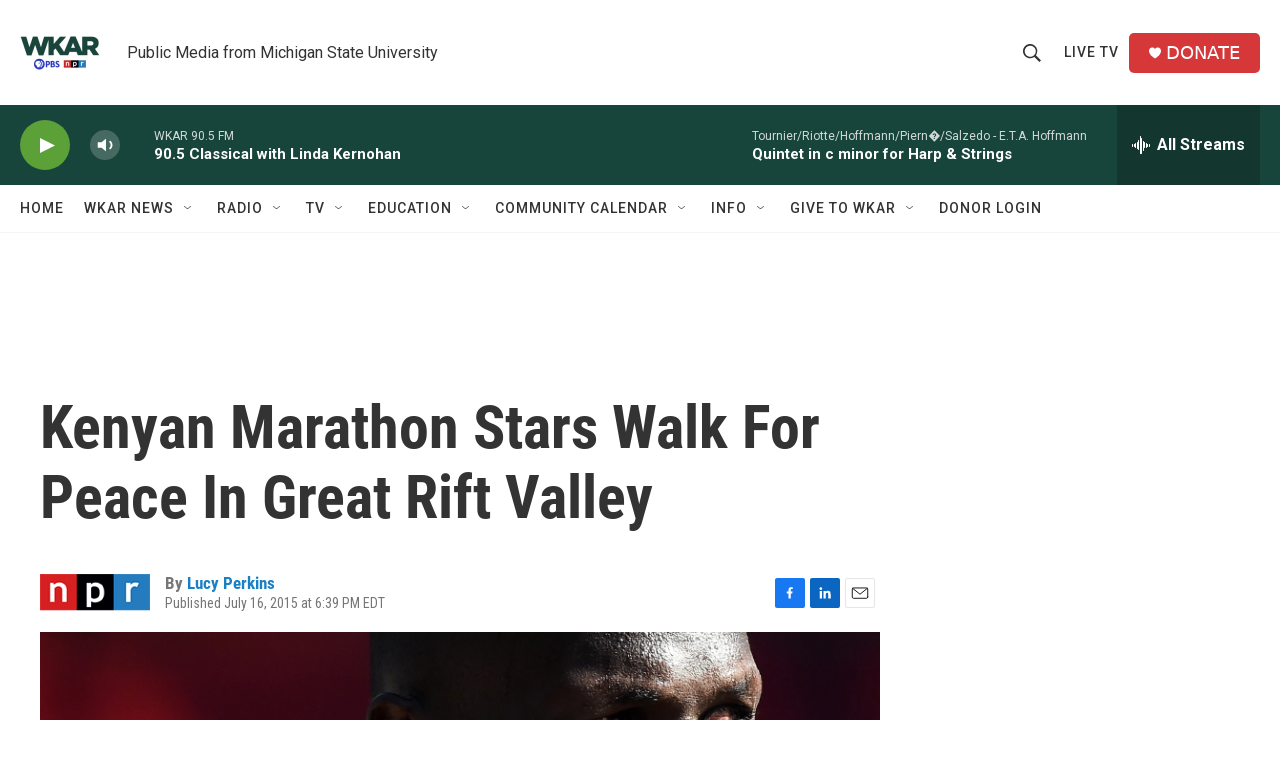

--- FILE ---
content_type: text/html;charset=UTF-8
request_url: https://www.wkar.org/2015-07-16/kenyan-marathon-stars-are-walking-for-peace-in-great-rift-valley
body_size: 35590
content:
<!DOCTYPE html>
<html class="ArtP aside" lang="en">
    <head>
    <meta charset="UTF-8">

    

    <style data-cssvarsponyfill="true">
        :root { --siteBgColorInverse: #121212; --primaryTextColorInverse: #ffffff; --secondaryTextColorInverse: #cccccc; --tertiaryTextColorInverse: #cccccc; --headerBgColorInverse: #000000; --headerBorderColorInverse: #858585; --headerTextColorInverse: #ffffff; --secC1_Inverse: #a2a2a2; --secC4_Inverse: #282828; --headerNavBarBgColorInverse: #121212; --headerMenuBgColorInverse: #ffffff; --headerMenuTextColorInverse: #6b2b85; --headerMenuTextColorHoverInverse: #6b2b85; --liveBlogTextColorInverse: #ffffff; --applyButtonColorInverse: #4485D5; --applyButtonTextColorInverse: #4485D5; --siteBgColor: #ffffff; --primaryTextColor: #333333; --secondaryTextColor: #666666; --secC1: #767676; --secC4: #f5f5f5; --secC5: #ffffff; --siteBgColor: #ffffff; --siteInverseBgColor: #000000; --linkColor: #1a7fc3; --linkHoverColor: #125c8e; --headerBgColor: #ffffff; --headerBgColorInverse: #000000; --headerBorderColor: #e6e6e6; --headerBorderColorInverse: #858585; --tertiaryTextColor: #1c1c1c; --headerTextColor: #333333; --buttonTextColor: #ffffff; --headerNavBarBgColor: #ffffff; --headerNavBarTextColor: #333333; --headerMenuBgColor: #ffffff; --headerMenuTextColor: #333333; --headerMenuTextColorHover: #68ac4d; --liveBlogTextColor: #282829; --applyButtonColor: #194173; --applyButtonTextColor: #2c4273; --primaryColor1: #18453b; --primaryColor2: #5ca038; --breakingColor: #ff6f00; --secC2: #cccccc; --secC3: #e6e6e6; --secC5: #ffffff; --linkColor: #1a7fc3; --linkHoverColor: #125c8e; --donateBGColor: #d6383a; --headerIconColor: #ffffff; --hatButtonBgColor: #ffffff; --hatButtonBgHoverColor: #411c58; --hatButtonBorderColor: #411c58; --hatButtonBorderHoverColor: #ffffff; --hatButtoniconColor: #d62021; --hatButtonTextColor: #411c58; --hatButtonTextHoverColor: #ffffff; --footerTextColor: #ffffff; --footerTextBgColor: #ffffff; --footerPartnersBgColor: #000000; --listBorderColor: #030202; --gridBorderColor: #e6e6e6; --tagButtonBorderColor: #18453b; --tagButtonTextColor: #18453b; --breakingTextColor: #ffffff; --sectionTextColor: #ffffff; --contentWidth: 1240px; --primaryHeadlineFont: sans-serif; --secHlFont: sans-serif; --bodyFont: sans-serif; --colorWhite: #ffffff; --colorBlack: #000000;} .fonts-loaded { --primaryHeadlineFont: "Roboto Condensed"; --secHlFont: "Roboto Condensed"; --bodyFont: "Roboto"; --liveBlogBodyFont: "Roboto";}
    </style>

    
    
    <meta name="twitter:card" content="summary_large_image"/>
    
    
    
    
    <meta name="twitter:description" content="They will travel on foot from Lodwar to Lake Bogoria, 520 miles over 22 days, and pass an Olympic-style torch from walker to walker, writes The Guardian."/>
    
    
    <meta name="twitter:image" content="https://npr.brightspotcdn.com/dims4/default/4899fd0/2147483647/strip/true/crop/3817x2147+0+358/resize/1200x675!/quality/90/?url=https%3A%2F%2Fmedia.npr.org%2Fassets%2Fimg%2F2015%2F07%2F16%2Fgettyimages-458288076-5e8437163e1a4c4ffd1011229591b1d99c030fa8.jpg"/>

    
    <meta name="twitter:image:alt" content="Wilson Kipsang of Kenya has won marathons around the world, including the New York City Marathon last fall."/>
    
    
    
    
    <meta name="twitter:title" content="Kenyan Marathon Stars Walk For Peace In Great Rift Valley"/>
    
<meta name="disqus.shortname" content="npr-wkar">
<meta name="disqus.url" content="https://www.wkar.org/2015-07-16/kenyan-marathon-stars-are-walking-for-peace-in-great-rift-valley">
<meta name="disqus.title" content="Kenyan Marathon Stars Walk For Peace In Great Rift Valley">
<meta name="disqus.identifier" content="0000017a-3914-dad6-adfb-fff548790001">
    <meta property="og:title" content="Kenyan Marathon Stars Walk For Peace In Great Rift Valley">

    <meta property="og:url" content="https://www.wkar.org/2015-07-16/kenyan-marathon-stars-are-walking-for-peace-in-great-rift-valley">

    <meta property="og:image" content="https://npr.brightspotcdn.com/dims4/default/d4e11d9/2147483647/strip/true/crop/3817x2004+0+430/resize/1200x630!/quality/90/?url=https%3A%2F%2Fmedia.npr.org%2Fassets%2Fimg%2F2015%2F07%2F16%2Fgettyimages-458288076-5e8437163e1a4c4ffd1011229591b1d99c030fa8.jpg">

    
    <meta property="og:image:url" content="https://npr.brightspotcdn.com/dims4/default/d4e11d9/2147483647/strip/true/crop/3817x2004+0+430/resize/1200x630!/quality/90/?url=https%3A%2F%2Fmedia.npr.org%2Fassets%2Fimg%2F2015%2F07%2F16%2Fgettyimages-458288076-5e8437163e1a4c4ffd1011229591b1d99c030fa8.jpg">
    
    <meta property="og:image:width" content="1200">
    <meta property="og:image:height" content="630">
    <meta property="og:image:type" content="image/jpeg">
    
    <meta property="og:image:alt" content="Wilson Kipsang of Kenya has won marathons around the world, including the New York City Marathon last fall.">
    

    <meta property="og:description" content="They will travel on foot from Lodwar to Lake Bogoria, 520 miles over 22 days, and pass an Olympic-style torch from walker to walker, writes The Guardian.">

    <meta property="og:site_name" content="WKAR Public Media">



    <meta property="og:type" content="article">

    <meta property="article:author" content="https://www.wkar.org/people/lucy-perkins">

    <meta property="article:published_time" content="2015-07-16T22:39:00">

    <meta property="article:modified_time" content="2021-08-01T18:38:37.681">

    <meta property="fb:app_id" content="149991846842">


<meta name="robots" content="max-image-preview:large">


    <meta name="facebook-domain-verification" content="i8e4ri6s9x9d1siynkoug2z8wtp7vx">



    <link data-cssvarsponyfill="true" class="Webpack-css" rel="stylesheet" href="https://npr.brightspotcdn.com/resource/00000177-1bc0-debb-a57f-dfcf4a950000/styleguide/All.min.0db89f2a608a6b13cec2d9fc84f71c45.gz.css">

    

    <style>.FooterNavigation-items-item {
    display: inline-block
}</style>
<style>[class*='-articleBody'] > ul,
[class*='-articleBody'] > ul ul {
    list-style-type: disc;
}</style>


    <meta name="viewport" content="width=device-width, initial-scale=1, viewport-fit=cover"><title>Kenyan Marathon Stars Walk For Peace In Great Rift Valley | WKAR Public Media</title><meta name="description" content="They will travel on foot from Lodwar to Lake Bogoria, 520 miles over 22 days, and pass an Olympic-style torch from walker to walker, writes The Guardian."><link rel="canonical" href="https://www.npr.org/sections/thetwo-way/2015/07/16/423520962/kenyan-marathon-stars-are-walking-for-peace-in-great-rift-valley?ft=nprml&amp;f=423520962"><meta name="brightspot.contentId" content="0000017a-3914-dad6-adfb-fff548790001"><link rel="apple-touch-icon"sizes="180x180"href="/apple-touch-icon.png"><link rel="icon"type="image/png"href="/favicon-32x32.png"><link rel="icon"type="image/png"href="/favicon-16x16.png">
    
    
    <meta name="brightspot-dataLayer" content="{
  &quot;author&quot; : &quot;Lucy Perkins&quot;,
  &quot;bspStoryId&quot; : &quot;0000017a-3914-dad6-adfb-fff548790001&quot;,
  &quot;category&quot; : &quot;&quot;,
  &quot;inlineAudio&quot; : 0,
  &quot;keywords&quot; : &quot;&quot;,
  &quot;nprCmsSite&quot; : true,
  &quot;nprStoryId&quot; : &quot;423520962&quot;,
  &quot;pageType&quot; : &quot;news-story&quot;,
  &quot;program&quot; : &quot;&quot;,
  &quot;publishedDate&quot; : &quot;2015-07-16T18:39:00Z&quot;,
  &quot;siteName&quot; : &quot;WKAR Public Media&quot;,
  &quot;station&quot; : &quot;WKAR Public Media&quot;,
  &quot;stationOrgId&quot; : &quot;1177&quot;,
  &quot;storyOrgId&quot; : &quot;s1&quot;,
  &quot;storyTheme&quot; : &quot;news-story&quot;,
  &quot;storyTitle&quot; : &quot;Kenyan Marathon Stars Walk For Peace In Great Rift Valley&quot;,
  &quot;timezone&quot; : &quot;America/Detroit&quot;,
  &quot;wordCount&quot; : 0,
  &quot;series&quot; : &quot;&quot;
}">
    <script id="brightspot-dataLayer">
        (function () {
            var dataValue = document.head.querySelector('meta[name="brightspot-dataLayer"]').content;
            if (dataValue) {
                window.brightspotDataLayer = JSON.parse(dataValue);
            }
        })();
    </script>

    <link rel="amphtml" href="https://www.wkar.org/2015-07-16/kenyan-marathon-stars-are-walking-for-peace-in-great-rift-valley?_amp=true">

    

    
    <script src="https://npr.brightspotcdn.com/resource/00000177-1bc0-debb-a57f-dfcf4a950000/styleguide/All.min.fd8f7fccc526453c829dde80fc7c2ef5.gz.js" async></script>
    

    <!-- no longer used, moved disqus script to be loaded by ps-disqus-comment-module.js to avoid errors --><script type="application/ld+json">{"@context":"http://schema.org","@type":"ListenAction","description":"They will travel on foot from Lodwar to Lake Bogoria, 520 miles over 22 days, and pass an Olympic-style torch from walker to walker, writes <i>The Guardian<\/i>.","name":"Kenyan Marathon Stars Walk For Peace In Great Rift Valley"}</script><script>

  window.fbAsyncInit = function() {
      FB.init({
          
              appId : '149991846842',
          
          xfbml : true,
          version : 'v2.9'
      });
  };

  (function(d, s, id){
     var js, fjs = d.getElementsByTagName(s)[0];
     if (d.getElementById(id)) {return;}
     js = d.createElement(s); js.id = id;
     js.src = "//connect.facebook.net/en_US/sdk.js";
     fjs.parentNode.insertBefore(js, fjs);
   }(document, 'script', 'facebook-jssdk'));
</script>
<meta name="gtm-dataLayer" content="{
  &quot;gtmAuthor&quot; : &quot;Lucy Perkins&quot;,
  &quot;gtmBspStoryId&quot; : &quot;0000017a-3914-dad6-adfb-fff548790001&quot;,
  &quot;gtmCategory&quot; : &quot;&quot;,
  &quot;gtmInlineAudio&quot; : 0,
  &quot;gtmKeywords&quot; : &quot;&quot;,
  &quot;gtmNprCmsSite&quot; : true,
  &quot;gtmNprStoryId&quot; : &quot;423520962&quot;,
  &quot;gtmPageType&quot; : &quot;news-story&quot;,
  &quot;gtmProgram&quot; : &quot;&quot;,
  &quot;gtmPublishedDate&quot; : &quot;2015-07-16T18:39:00Z&quot;,
  &quot;gtmSiteName&quot; : &quot;WKAR Public Media&quot;,
  &quot;gtmStation&quot; : &quot;WKAR Public Media&quot;,
  &quot;gtmStationOrgId&quot; : &quot;1177&quot;,
  &quot;gtmStoryOrgId&quot; : &quot;s1&quot;,
  &quot;gtmStoryTheme&quot; : &quot;news-story&quot;,
  &quot;gtmStoryTitle&quot; : &quot;Kenyan Marathon Stars Walk For Peace In Great Rift Valley&quot;,
  &quot;gtmTimezone&quot; : &quot;America/Detroit&quot;,
  &quot;gtmWordCount&quot; : 0,
  &quot;gtmSeries&quot; : &quot;&quot;
}"><script>

    (function () {
        var dataValue = document.head.querySelector('meta[name="gtm-dataLayer"]').content;
        if (dataValue) {
            window.dataLayer = window.dataLayer || [];
            dataValue = JSON.parse(dataValue);
            dataValue['event'] = 'gtmFirstView';
            window.dataLayer.push(dataValue);
        }
    })();

    (function(w,d,s,l,i){w[l]=w[l]||[];w[l].push({'gtm.start':
            new Date().getTime(),event:'gtm.js'});var f=d.getElementsByTagName(s)[0],
        j=d.createElement(s),dl=l!='dataLayer'?'&l='+l:'';j.async=true;j.src=
        'https://www.googletagmanager.com/gtm.js?id='+i+dl;f.parentNode.insertBefore(j,f);
})(window,document,'script','dataLayer','GTM-N39QFDR');</script><script type="application/ld+json">{"@context":"http://schema.org","@type":"NewsArticle","author":[{"@context":"http://schema.org","@type":"Person","name":"Lucy Perkins","url":"https://www.wkar.org/people/lucy-perkins"}],"dateModified":"2021-08-01T14:38:37Z","datePublished":"2015-07-16T18:39:00Z","headline":"Kenyan Marathon Stars Walk For Peace In Great Rift Valley","image":{"@context":"http://schema.org","@type":"ImageObject","url":"https://media.npr.org/assets/img/2015/07/16/gettyimages-458288076-5e8437163e1a4c4ffd1011229591b1d99c030fa8.jpg"},"mainEntityOfPage":{"@type":"NewsArticle","@id":"https://www.wkar.org/2015-07-16/kenyan-marathon-stars-are-walking-for-peace-in-great-rift-valley"},"publisher":{"@type":"Organization","name":"WKAR","logo":{"@context":"http://schema.org","@type":"ImageObject","height":"60","url":"https://npr.brightspotcdn.com/dims4/default/d5da65c/2147483647/resize/x60/quality/90/?url=http%3A%2F%2Fnpr-brightspot.s3.amazonaws.com%2F8e%2F2f%2Fbd9a45b94b1b9ced4e9e6a5a8ab5%2Fwkar-pbs-npr-200x150.png","width":"80"}}}</script><script async="async" src="https://securepubads.g.doubleclick.net/tag/js/gpt.js"></script>
<script type="text/javascript">
    // Google tag setup
    var googletag = googletag || {};
    googletag.cmd = googletag.cmd || [];

    googletag.cmd.push(function () {
        // @see https://developers.google.com/publisher-tag/reference#googletag.PubAdsService_enableLazyLoad
        googletag.pubads().enableLazyLoad({
            fetchMarginPercent: 100, // fetch and render ads within this % of viewport
            renderMarginPercent: 100,
            mobileScaling: 1  // Same on mobile.
        });

        googletag.pubads().enableSingleRequest()
        googletag.pubads().enableAsyncRendering()
        googletag.pubads().collapseEmptyDivs()
        googletag.pubads().disableInitialLoad()
        googletag.enableServices()
    })
</script>
<script>window.addEventListener('DOMContentLoaded', (event) => {
    window.nulldurationobserver = new MutationObserver(function (mutations) {
        document.querySelectorAll('.StreamPill-duration').forEach(pill => { 
      if (pill.innerText == "LISTENNULL") {
         pill.innerText = "LISTEN"
      } 
    });
      });

      window.nulldurationobserver.observe(document.body, {
        childList: true,
        subtree: true
      });
});
</script>


    <script>
        var head = document.getElementsByTagName('head')
        head = head[0]
        var link = document.createElement('link');
        link.setAttribute('href', 'https://fonts.googleapis.com/css?family=Roboto Condensed|Roboto|Roboto:400,500,700&display=swap');
        var relList = link.relList;

        if (relList && relList.supports('preload')) {
            link.setAttribute('as', 'style');
            link.setAttribute('rel', 'preload');
            link.setAttribute('onload', 'this.rel="stylesheet"');
            link.setAttribute('crossorigin', 'anonymous');
        } else {
            link.setAttribute('rel', 'stylesheet');
        }

        head.appendChild(link);
    </script>
</head>


    <body class="Page-body" data-content-width="1240px">
    <noscript>
    <iframe src="https://www.googletagmanager.com/ns.html?id=GTM-N39QFDR" height="0" width="0" style="display:none;visibility:hidden"></iframe>
</noscript>
        

    <!-- Putting icons here, so we don't have to include in a bunch of -body hbs's -->
<svg xmlns="http://www.w3.org/2000/svg" style="display:none" id="iconsMap1" class="iconsMap">
    <symbol id="play-icon" viewBox="0 0 115 115">
        <polygon points="0,0 115,57.5 0,115" fill="currentColor" />
    </symbol>
    <symbol id="grid" viewBox="0 0 32 32">
            <g>
                <path d="M6.4,5.7 C6.4,6.166669 6.166669,6.4 5.7,6.4 L0.7,6.4 C0.233331,6.4 0,6.166669 0,5.7 L0,0.7 C0,0.233331 0.233331,0 0.7,0 L5.7,0 C6.166669,0 6.4,0.233331 6.4,0.7 L6.4,5.7 Z M19.2,5.7 C19.2,6.166669 18.966669,6.4 18.5,6.4 L13.5,6.4 C13.033331,6.4 12.8,6.166669 12.8,5.7 L12.8,0.7 C12.8,0.233331 13.033331,0 13.5,0 L18.5,0 C18.966669,0 19.2,0.233331 19.2,0.7 L19.2,5.7 Z M32,5.7 C32,6.166669 31.766669,6.4 31.3,6.4 L26.3,6.4 C25.833331,6.4 25.6,6.166669 25.6,5.7 L25.6,0.7 C25.6,0.233331 25.833331,0 26.3,0 L31.3,0 C31.766669,0 32,0.233331 32,0.7 L32,5.7 Z M6.4,18.5 C6.4,18.966669 6.166669,19.2 5.7,19.2 L0.7,19.2 C0.233331,19.2 0,18.966669 0,18.5 L0,13.5 C0,13.033331 0.233331,12.8 0.7,12.8 L5.7,12.8 C6.166669,12.8 6.4,13.033331 6.4,13.5 L6.4,18.5 Z M19.2,18.5 C19.2,18.966669 18.966669,19.2 18.5,19.2 L13.5,19.2 C13.033331,19.2 12.8,18.966669 12.8,18.5 L12.8,13.5 C12.8,13.033331 13.033331,12.8 13.5,12.8 L18.5,12.8 C18.966669,12.8 19.2,13.033331 19.2,13.5 L19.2,18.5 Z M32,18.5 C32,18.966669 31.766669,19.2 31.3,19.2 L26.3,19.2 C25.833331,19.2 25.6,18.966669 25.6,18.5 L25.6,13.5 C25.6,13.033331 25.833331,12.8 26.3,12.8 L31.3,12.8 C31.766669,12.8 32,13.033331 32,13.5 L32,18.5 Z M6.4,31.3 C6.4,31.766669 6.166669,32 5.7,32 L0.7,32 C0.233331,32 0,31.766669 0,31.3 L0,26.3 C0,25.833331 0.233331,25.6 0.7,25.6 L5.7,25.6 C6.166669,25.6 6.4,25.833331 6.4,26.3 L6.4,31.3 Z M19.2,31.3 C19.2,31.766669 18.966669,32 18.5,32 L13.5,32 C13.033331,32 12.8,31.766669 12.8,31.3 L12.8,26.3 C12.8,25.833331 13.033331,25.6 13.5,25.6 L18.5,25.6 C18.966669,25.6 19.2,25.833331 19.2,26.3 L19.2,31.3 Z M32,31.3 C32,31.766669 31.766669,32 31.3,32 L26.3,32 C25.833331,32 25.6,31.766669 25.6,31.3 L25.6,26.3 C25.6,25.833331 25.833331,25.6 26.3,25.6 L31.3,25.6 C31.766669,25.6 32,25.833331 32,26.3 L32,31.3 Z" id=""></path>
            </g>
    </symbol>
    <symbol id="radio-stream" width="18" height="19" viewBox="0 0 18 19">
        <g fill="currentColor" fill-rule="nonzero">
            <path d="M.5 8c-.276 0-.5.253-.5.565v1.87c0 .312.224.565.5.565s.5-.253.5-.565v-1.87C1 8.253.776 8 .5 8zM2.5 8c-.276 0-.5.253-.5.565v1.87c0 .312.224.565.5.565s.5-.253.5-.565v-1.87C3 8.253 2.776 8 2.5 8zM3.5 7c-.276 0-.5.276-.5.617v3.766c0 .34.224.617.5.617s.5-.276.5-.617V7.617C4 7.277 3.776 7 3.5 7zM5.5 6c-.276 0-.5.275-.5.613v5.774c0 .338.224.613.5.613s.5-.275.5-.613V6.613C6 6.275 5.776 6 5.5 6zM6.5 4c-.276 0-.5.26-.5.58v8.84c0 .32.224.58.5.58s.5-.26.5-.58V4.58C7 4.26 6.776 4 6.5 4zM8.5 0c-.276 0-.5.273-.5.61v17.78c0 .337.224.61.5.61s.5-.273.5-.61V.61C9 .273 8.776 0 8.5 0zM9.5 2c-.276 0-.5.274-.5.612v14.776c0 .338.224.612.5.612s.5-.274.5-.612V2.612C10 2.274 9.776 2 9.5 2zM11.5 5c-.276 0-.5.276-.5.616v8.768c0 .34.224.616.5.616s.5-.276.5-.616V5.616c0-.34-.224-.616-.5-.616zM12.5 6c-.276 0-.5.262-.5.584v4.832c0 .322.224.584.5.584s.5-.262.5-.584V6.584c0-.322-.224-.584-.5-.584zM14.5 7c-.276 0-.5.29-.5.647v3.706c0 .357.224.647.5.647s.5-.29.5-.647V7.647C15 7.29 14.776 7 14.5 7zM15.5 8c-.276 0-.5.253-.5.565v1.87c0 .312.224.565.5.565s.5-.253.5-.565v-1.87c0-.312-.224-.565-.5-.565zM17.5 8c-.276 0-.5.253-.5.565v1.87c0 .312.224.565.5.565s.5-.253.5-.565v-1.87c0-.312-.224-.565-.5-.565z"/>
        </g>
    </symbol>
    <symbol id="icon-magnify" viewBox="0 0 31 31">
        <g>
            <path fill-rule="evenodd" d="M22.604 18.89l-.323.566 8.719 8.8L28.255 31l-8.719-8.8-.565.404c-2.152 1.346-4.386 2.018-6.7 2.018-3.39 0-6.284-1.21-8.679-3.632C1.197 18.568 0 15.66 0 12.27c0-3.39 1.197-6.283 3.592-8.678C5.987 1.197 8.88 0 12.271 0c3.39 0 6.283 1.197 8.678 3.592 2.395 2.395 3.593 5.288 3.593 8.679 0 2.368-.646 4.574-1.938 6.62zM19.162 5.77C17.322 3.925 15.089 3 12.46 3c-2.628 0-4.862.924-6.702 2.77C3.92 7.619 3 9.862 3 12.5c0 2.639.92 4.882 2.76 6.73C7.598 21.075 9.832 22 12.46 22c2.629 0 4.862-.924 6.702-2.77C21.054 17.33 22 15.085 22 12.5c0-2.586-.946-4.83-2.838-6.73z"/>
        </g>
    </symbol>
    <symbol id="burger-menu" viewBox="0 0 14 10">
        <g>
            <path fill-rule="evenodd" d="M0 5.5v-1h14v1H0zM0 1V0h14v1H0zm0 9V9h14v1H0z"></path>
        </g>
    </symbol>
    <symbol id="close-x" viewBox="0 0 14 14">
        <g>
            <path fill-rule="nonzero" d="M6.336 7L0 .664.664 0 7 6.336 13.336 0 14 .664 7.664 7 14 13.336l-.664.664L7 7.664.664 14 0 13.336 6.336 7z"></path>
        </g>
    </symbol>
    <symbol id="share-more-arrow" viewBox="0 0 512 512" style="enable-background:new 0 0 512 512;">
        <g>
            <g>
                <path d="M512,241.7L273.643,3.343v156.152c-71.41,3.744-138.015,33.337-188.958,84.28C30.075,298.384,0,370.991,0,448.222v60.436
                    l29.069-52.985c45.354-82.671,132.173-134.027,226.573-134.027c5.986,0,12.004,0.212,18.001,0.632v157.779L512,241.7z
                    M255.642,290.666c-84.543,0-163.661,36.792-217.939,98.885c26.634-114.177,129.256-199.483,251.429-199.483h15.489V78.131
                    l163.568,163.568L304.621,405.267V294.531l-13.585-1.683C279.347,291.401,267.439,290.666,255.642,290.666z"></path>
            </g>
        </g>
    </symbol>
    <symbol id="chevron" viewBox="0 0 100 100">
        <g>
            <path d="M22.4566257,37.2056786 L-21.4456527,71.9511488 C-22.9248661,72.9681457 -24.9073712,72.5311671 -25.8758148,70.9765924 L-26.9788683,69.2027424 C-27.9450684,67.6481676 -27.5292733,65.5646602 -26.0500598,64.5484493 L20.154796,28.2208967 C21.5532435,27.2597011 23.3600078,27.2597011 24.759951,28.2208967 L71.0500598,64.4659264 C72.5292733,65.4829232 72.9450684,67.5672166 71.9788683,69.1217913 L70.8750669,70.8956413 C69.9073712,72.4502161 67.9241183,72.8848368 66.4449048,71.8694118 L22.4566257,37.2056786 Z" id="Transparent-Chevron" transform="translate(22.500000, 50.000000) rotate(90.000000) translate(-22.500000, -50.000000) "></path>
        </g>
    </symbol>
</svg>

<svg xmlns="http://www.w3.org/2000/svg" style="display:none" id="iconsMap2" class="iconsMap">
    <symbol id="mono-icon-facebook" viewBox="0 0 10 19">
        <path fill-rule="evenodd" d="M2.707 18.25V10.2H0V7h2.707V4.469c0-1.336.375-2.373 1.125-3.112C4.582.62 5.578.25 6.82.25c1.008 0 1.828.047 2.461.14v2.848H7.594c-.633 0-1.067.14-1.301.422-.188.235-.281.61-.281 1.125V7H9l-.422 3.2H6.012v8.05H2.707z"></path>
    </symbol>
    <symbol id="mono-icon-instagram" viewBox="0 0 17 17">
        <g>
            <path fill-rule="evenodd" d="M8.281 4.207c.727 0 1.4.182 2.022.545a4.055 4.055 0 0 1 1.476 1.477c.364.62.545 1.294.545 2.021 0 .727-.181 1.4-.545 2.021a4.055 4.055 0 0 1-1.476 1.477 3.934 3.934 0 0 1-2.022.545c-.726 0-1.4-.182-2.021-.545a4.055 4.055 0 0 1-1.477-1.477 3.934 3.934 0 0 1-.545-2.021c0-.727.182-1.4.545-2.021A4.055 4.055 0 0 1 6.26 4.752a3.934 3.934 0 0 1 2.021-.545zm0 6.68a2.54 2.54 0 0 0 1.864-.774 2.54 2.54 0 0 0 .773-1.863 2.54 2.54 0 0 0-.773-1.863 2.54 2.54 0 0 0-1.864-.774 2.54 2.54 0 0 0-1.863.774 2.54 2.54 0 0 0-.773 1.863c0 .727.257 1.348.773 1.863a2.54 2.54 0 0 0 1.863.774zM13.45 4.03c-.023.258-.123.48-.299.668a.856.856 0 0 1-.65.281.913.913 0 0 1-.668-.28.913.913 0 0 1-.281-.669c0-.258.094-.48.281-.668a.913.913 0 0 1 .668-.28c.258 0 .48.093.668.28.187.188.281.41.281.668zm2.672.95c.023.656.035 1.746.035 3.269 0 1.523-.017 2.62-.053 3.287-.035.668-.134 1.248-.298 1.74a4.098 4.098 0 0 1-.967 1.53 4.098 4.098 0 0 1-1.53.966c-.492.164-1.072.264-1.74.3-.668.034-1.763.052-3.287.052-1.523 0-2.619-.018-3.287-.053-.668-.035-1.248-.146-1.74-.334a3.747 3.747 0 0 1-1.53-.931 4.098 4.098 0 0 1-.966-1.53c-.164-.492-.264-1.072-.299-1.74C.424 10.87.406 9.773.406 8.25S.424 5.63.46 4.963c.035-.668.135-1.248.299-1.74.21-.586.533-1.096.967-1.53A4.098 4.098 0 0 1 3.254.727c.492-.164 1.072-.264 1.74-.3C5.662.394 6.758.376 8.281.376c1.524 0 2.62.018 3.287.053.668.035 1.248.135 1.74.299a4.098 4.098 0 0 1 2.496 2.496c.165.492.27 1.078.317 1.757zm-1.687 7.91c.14-.399.234-1.032.28-1.899.024-.515.036-1.242.036-2.18V7.689c0-.961-.012-1.688-.035-2.18-.047-.89-.14-1.524-.281-1.899a2.537 2.537 0 0 0-1.512-1.511c-.375-.14-1.008-.235-1.899-.282a51.292 51.292 0 0 0-2.18-.035H7.72c-.938 0-1.664.012-2.18.035-.867.047-1.5.141-1.898.282a2.537 2.537 0 0 0-1.512 1.511c-.14.375-.234 1.008-.281 1.899a51.292 51.292 0 0 0-.036 2.18v1.125c0 .937.012 1.664.036 2.18.047.866.14 1.5.28 1.898.306.726.81 1.23 1.513 1.511.398.141 1.03.235 1.898.282.516.023 1.242.035 2.18.035h1.125c.96 0 1.687-.012 2.18-.035.89-.047 1.523-.141 1.898-.282.726-.304 1.23-.808 1.512-1.511z"></path>
        </g>
    </symbol>
    <symbol id="mono-icon-email" viewBox="0 0 512 512">
        <g>
            <path d="M67,148.7c11,5.8,163.8,89.1,169.5,92.1c5.7,3,11.5,4.4,20.5,4.4c9,0,14.8-1.4,20.5-4.4c5.7-3,158.5-86.3,169.5-92.1
                c4.1-2.1,11-5.9,12.5-10.2c2.6-7.6-0.2-10.5-11.3-10.5H257H65.8c-11.1,0-13.9,3-11.3,10.5C56,142.9,62.9,146.6,67,148.7z"></path>
            <path d="M455.7,153.2c-8.2,4.2-81.8,56.6-130.5,88.1l82.2,92.5c2,2,2.9,4.4,1.8,5.6c-1.2,1.1-3.8,0.5-5.9-1.4l-98.6-83.2
                c-14.9,9.6-25.4,16.2-27.2,17.2c-7.7,3.9-13.1,4.4-20.5,4.4c-7.4,0-12.8-0.5-20.5-4.4c-1.9-1-12.3-7.6-27.2-17.2l-98.6,83.2
                c-2,2-4.7,2.6-5.9,1.4c-1.2-1.1-0.3-3.6,1.7-5.6l82.1-92.5c-48.7-31.5-123.1-83.9-131.3-88.1c-8.8-4.5-9.3,0.8-9.3,4.9
                c0,4.1,0,205,0,205c0,9.3,13.7,20.9,23.5,20.9H257h185.5c9.8,0,21.5-11.7,21.5-20.9c0,0,0-201,0-205
                C464,153.9,464.6,148.7,455.7,153.2z"></path>
        </g>
    </symbol>
    <symbol id="default-image" width="24" height="24" viewBox="0 0 24 24" fill="none" stroke="currentColor" stroke-width="2" stroke-linecap="round" stroke-linejoin="round" class="feather feather-image">
        <rect x="3" y="3" width="18" height="18" rx="2" ry="2"></rect>
        <circle cx="8.5" cy="8.5" r="1.5"></circle>
        <polyline points="21 15 16 10 5 21"></polyline>
    </symbol>
    <symbol id="icon-email" width="18px" viewBox="0 0 20 14">
        <g id="Symbols" stroke="none" stroke-width="1" fill="none" fill-rule="evenodd" stroke-linecap="round" stroke-linejoin="round">
            <g id="social-button-bar" transform="translate(-125.000000, -8.000000)" stroke="#000000">
                <g id="Group-2" transform="translate(120.000000, 0.000000)">
                    <g id="envelope" transform="translate(6.000000, 9.000000)">
                        <path d="M17.5909091,10.6363636 C17.5909091,11.3138182 17.0410909,11.8636364 16.3636364,11.8636364 L1.63636364,11.8636364 C0.958909091,11.8636364 0.409090909,11.3138182 0.409090909,10.6363636 L0.409090909,1.63636364 C0.409090909,0.958090909 0.958909091,0.409090909 1.63636364,0.409090909 L16.3636364,0.409090909 C17.0410909,0.409090909 17.5909091,0.958090909 17.5909091,1.63636364 L17.5909091,10.6363636 L17.5909091,10.6363636 Z" id="Stroke-406"></path>
                        <polyline id="Stroke-407" points="17.1818182 0.818181818 9 7.36363636 0.818181818 0.818181818"></polyline>
                    </g>
                </g>
            </g>
        </g>
    </symbol>
    <symbol id="mono-icon-print" viewBox="0 0 12 12">
        <g fill-rule="evenodd">
            <path fill-rule="nonzero" d="M9 10V7H3v3H1a1 1 0 0 1-1-1V4a1 1 0 0 1 1-1h10a1 1 0 0 1 1 1v3.132A2.868 2.868 0 0 1 9.132 10H9zm.5-4.5a1 1 0 1 0 0-2 1 1 0 0 0 0 2zM3 0h6v2H3z"></path>
            <path d="M4 8h4v4H4z"></path>
        </g>
    </symbol>
    <symbol id="mono-icon-copylink" viewBox="0 0 12 12">
        <g fill-rule="evenodd">
            <path d="M10.199 2.378c.222.205.4.548.465.897.062.332.016.614-.132.774L8.627 6.106c-.187.203-.512.232-.75-.014a.498.498 0 0 0-.706.028.499.499 0 0 0 .026.706 1.509 1.509 0 0 0 2.165-.04l1.903-2.06c.37-.398.506-.98.382-1.636-.105-.557-.392-1.097-.77-1.445L9.968.8C9.591.452 9.03.208 8.467.145 7.803.072 7.233.252 6.864.653L4.958 2.709a1.509 1.509 0 0 0 .126 2.161.5.5 0 1 0 .68-.734c-.264-.218-.26-.545-.071-.747L7.597 1.33c.147-.16.425-.228.76-.19.353.038.71.188.931.394l.91.843.001.001zM1.8 9.623c-.222-.205-.4-.549-.465-.897-.062-.332-.016-.614.132-.774l1.905-2.057c.187-.203.512-.232.75.014a.498.498 0 0 0 .706-.028.499.499 0 0 0-.026-.706 1.508 1.508 0 0 0-2.165.04L.734 7.275c-.37.399-.506.98-.382 1.637.105.557.392 1.097.77 1.445l.91.843c.376.35.937.594 1.5.656.664.073 1.234-.106 1.603-.507L7.04 9.291a1.508 1.508 0 0 0-.126-2.16.5.5 0 0 0-.68.734c.264.218.26.545.071.747l-1.904 2.057c-.147.16-.425.228-.76.191-.353-.038-.71-.188-.931-.394l-.91-.843z"></path>
            <path d="M8.208 3.614a.5.5 0 0 0-.707.028L3.764 7.677a.5.5 0 0 0 .734.68L8.235 4.32a.5.5 0 0 0-.027-.707"></path>
        </g>
    </symbol>
    <symbol id="mono-icon-linkedin" viewBox="0 0 16 17">
        <g fill-rule="evenodd">
            <path d="M3.734 16.125H.464V5.613h3.27zM2.117 4.172c-.515 0-.96-.188-1.336-.563A1.825 1.825 0 0 1 .22 2.273c0-.515.187-.96.562-1.335.375-.375.82-.563 1.336-.563.516 0 .961.188 1.336.563.375.375.563.82.563 1.335 0 .516-.188.961-.563 1.336-.375.375-.82.563-1.336.563zM15.969 16.125h-3.27v-5.133c0-.844-.07-1.453-.21-1.828-.259-.633-.762-.95-1.512-.95s-1.278.282-1.582.845c-.235.421-.352 1.043-.352 1.863v5.203H5.809V5.613h3.128v1.442h.036c.234-.469.609-.856 1.125-1.16.562-.375 1.218-.563 1.968-.563 1.524 0 2.59.48 3.2 1.441.468.774.703 1.97.703 3.586v5.766z"></path>
        </g>
    </symbol>
    <symbol id="mono-icon-pinterest" viewBox="0 0 512 512">
        <g>
            <path d="M256,32C132.3,32,32,132.3,32,256c0,91.7,55.2,170.5,134.1,205.2c-0.6-15.6-0.1-34.4,3.9-51.4
                c4.3-18.2,28.8-122.1,28.8-122.1s-7.2-14.3-7.2-35.4c0-33.2,19.2-58,43.2-58c20.4,0,30.2,15.3,30.2,33.6
                c0,20.5-13.1,51.1-19.8,79.5c-5.6,23.8,11.9,43.1,35.4,43.1c42.4,0,71-54.5,71-119.1c0-49.1-33.1-85.8-93.2-85.8
                c-67.9,0-110.3,50.7-110.3,107.3c0,19.5,5.8,33.3,14.8,43.9c4.1,4.9,4.7,6.9,3.2,12.5c-1.1,4.1-3.5,14-4.6,18
                c-1.5,5.7-6.1,7.7-11.2,5.6c-31.3-12.8-45.9-47-45.9-85.6c0-63.6,53.7-139.9,160.1-139.9c85.5,0,141.8,61.9,141.8,128.3
                c0,87.9-48.9,153.5-120.9,153.5c-24.2,0-46.9-13.1-54.7-27.9c0,0-13,51.6-15.8,61.6c-4.7,17.3-14,34.5-22.5,48
                c20.1,5.9,41.4,9.2,63.5,9.2c123.7,0,224-100.3,224-224C480,132.3,379.7,32,256,32z"></path>
        </g>
    </symbol>
    <symbol id="mono-icon-tumblr" viewBox="0 0 512 512">
        <g>
            <path d="M321.2,396.3c-11.8,0-22.4-2.8-31.5-8.3c-6.9-4.1-11.5-9.6-14-16.4c-2.6-6.9-3.6-22.3-3.6-46.4V224h96v-64h-96V48h-61.9
                c-2.7,21.5-7.5,44.7-14.5,58.6c-7,13.9-14,25.8-25.6,35.7c-11.6,9.9-25.6,17.9-41.9,23.3V224h48v140.4c0,19,2,33.5,5.9,43.5
                c4,10,11.1,19.5,21.4,28.4c10.3,8.9,22.8,15.7,37.3,20.5c14.6,4.8,31.4,7.2,50.4,7.2c16.7,0,30.3-1.7,44.7-5.1
                c14.4-3.4,30.5-9.3,48.2-17.6v-65.6C363.2,389.4,342.3,396.3,321.2,396.3z"></path>
        </g>
    </symbol>
    <symbol id="mono-icon-twitter" viewBox="0 0 1200 1227">
        <g>
            <path d="M714.163 519.284L1160.89 0H1055.03L667.137 450.887L357.328 0H0L468.492 681.821L0 1226.37H105.866L515.491
            750.218L842.672 1226.37H1200L714.137 519.284H714.163ZM569.165 687.828L521.697 619.934L144.011 79.6944H306.615L611.412
            515.685L658.88 583.579L1055.08 1150.3H892.476L569.165 687.854V687.828Z" fill="white"></path>
        </g>
    </symbol>
    <symbol id="mono-icon-youtube" viewBox="0 0 512 512">
        <g>
            <path fill-rule="evenodd" d="M508.6,148.8c0-45-33.1-81.2-74-81.2C379.2,65,322.7,64,265,64c-3,0-6,0-9,0s-6,0-9,0c-57.6,0-114.2,1-169.6,3.6
                c-40.8,0-73.9,36.4-73.9,81.4C1,184.6-0.1,220.2,0,255.8C-0.1,291.4,1,327,3.4,362.7c0,45,33.1,81.5,73.9,81.5
                c58.2,2.7,117.9,3.9,178.6,3.8c60.8,0.2,120.3-1,178.6-3.8c40.9,0,74-36.5,74-81.5c2.4-35.7,3.5-71.3,3.4-107
                C512.1,220.1,511,184.5,508.6,148.8z M207,353.9V157.4l145,98.2L207,353.9z"></path>
        </g>
    </symbol>
    <symbol id="mono-icon-flipboard" viewBox="0 0 500 500">
        <g>
            <path d="M0,0V500H500V0ZM400,200H300V300H200V400H100V100H400Z"></path>
        </g>
    </symbol>
    <symbol id="mono-icon-bluesky" viewBox="0 0 568 501">
        <g>
            <path d="M123.121 33.6637C188.241 82.5526 258.281 181.681 284 234.873C309.719 181.681 379.759 82.5526 444.879
            33.6637C491.866 -1.61183 568 -28.9064 568 57.9464C568 75.2916 558.055 203.659 552.222 224.501C531.947 296.954
            458.067 315.434 392.347 304.249C507.222 323.8 536.444 388.56 473.333 453.32C353.473 576.312 301.061 422.461
            287.631 383.039C285.169 375.812 284.017 372.431 284 375.306C283.983 372.431 282.831 375.812 280.369 383.039C266.939
            422.461 214.527 576.312 94.6667 453.32C31.5556 388.56 60.7778 323.8 175.653 304.249C109.933 315.434 36.0535
            296.954 15.7778 224.501C9.94525 203.659 0 75.2916 0 57.9464C0 -28.9064 76.1345 -1.61183 123.121 33.6637Z"
            fill="white">
            </path>
        </g>
    </symbol>
    <symbol id="mono-icon-threads" viewBox="0 0 192 192">
        <g>
            <path d="M141.537 88.9883C140.71 88.5919 139.87 88.2104 139.019 87.8451C137.537 60.5382 122.616 44.905 97.5619 44.745C97.4484 44.7443 97.3355 44.7443 97.222 44.7443C82.2364 44.7443 69.7731 51.1409 62.102 62.7807L75.881 72.2328C81.6116 63.5383 90.6052 61.6848 97.2286 61.6848C97.3051 61.6848 97.3819 61.6848 97.4576 61.6855C105.707 61.7381 111.932 64.1366 115.961 68.814C118.893 72.2193 120.854 76.925 121.825 82.8638C114.511 81.6207 106.601 81.2385 98.145 81.7233C74.3247 83.0954 59.0111 96.9879 60.0396 116.292C60.5615 126.084 65.4397 134.508 73.775 140.011C80.8224 144.663 89.899 146.938 99.3323 146.423C111.79 145.74 121.563 140.987 128.381 132.296C133.559 125.696 136.834 117.143 138.28 106.366C144.217 109.949 148.617 114.664 151.047 120.332C155.179 129.967 155.42 145.8 142.501 158.708C131.182 170.016 117.576 174.908 97.0135 175.059C74.2042 174.89 56.9538 167.575 45.7381 153.317C35.2355 139.966 29.8077 120.682 29.6052 96C29.8077 71.3178 35.2355 52.0336 45.7381 38.6827C56.9538 24.4249 74.2039 17.11 97.0132 16.9405C119.988 17.1113 137.539 24.4614 149.184 38.788C154.894 45.8136 159.199 54.6488 162.037 64.9503L178.184 60.6422C174.744 47.9622 169.331 37.0357 161.965 27.974C147.036 9.60668 125.202 0.195148 97.0695 0H96.9569C68.8816 0.19447 47.2921 9.6418 32.7883 28.0793C19.8819 44.4864 13.2244 67.3157 13.0007 95.9325L13 96L13.0007 96.0675C13.2244 124.684 19.8819 147.514 32.7883 163.921C47.2921 182.358 68.8816 191.806 96.9569 192H97.0695C122.03 191.827 139.624 185.292 154.118 170.811C173.081 151.866 172.51 128.119 166.26 113.541C161.776 103.087 153.227 94.5962 141.537 88.9883ZM98.4405 129.507C88.0005 130.095 77.1544 125.409 76.6196 115.372C76.2232 107.93 81.9158 99.626 99.0812 98.6368C101.047 98.5234 102.976 98.468 104.871 98.468C111.106 98.468 116.939 99.0737 122.242 100.233C120.264 124.935 108.662 128.946 98.4405 129.507Z" fill="white"></path>
        </g>
    </symbol>
 </svg>

<svg xmlns="http://www.w3.org/2000/svg" style="display:none" id="iconsMap3" class="iconsMap">
    <symbol id="volume-mute" x="0px" y="0px" viewBox="0 0 24 24" style="enable-background:new 0 0 24 24;">
        <polygon fill="currentColor" points="11,5 6,9 2,9 2,15 6,15 11,19 "/>
        <line style="fill:none;stroke:currentColor;stroke-width:2;stroke-linecap:round;stroke-linejoin:round;" x1="23" y1="9" x2="17" y2="15"/>
        <line style="fill:none;stroke:currentColor;stroke-width:2;stroke-linecap:round;stroke-linejoin:round;" x1="17" y1="9" x2="23" y2="15"/>
    </symbol>
    <symbol id="volume-low" x="0px" y="0px" viewBox="0 0 24 24" style="enable-background:new 0 0 24 24;" xml:space="preserve">
        <polygon fill="currentColor" points="11,5 6,9 2,9 2,15 6,15 11,19 "/>
    </symbol>
    <symbol id="volume-mid" x="0px" y="0px" viewBox="0 0 24 24" style="enable-background:new 0 0 24 24;">
        <polygon fill="currentColor" points="11,5 6,9 2,9 2,15 6,15 11,19 "/>
        <path style="fill:none;stroke:currentColor;stroke-width:2;stroke-linecap:round;stroke-linejoin:round;" d="M15.5,8.5c2,2,2,5.1,0,7.1"/>
    </symbol>
    <symbol id="volume-high" x="0px" y="0px" viewBox="0 0 24 24" style="enable-background:new 0 0 24 24;">
        <polygon fill="currentColor" points="11,5 6,9 2,9 2,15 6,15 11,19 "/>
        <path style="fill:none;stroke:currentColor;stroke-width:2;stroke-linecap:round;stroke-linejoin:round;" d="M19.1,4.9c3.9,3.9,3.9,10.2,0,14.1 M15.5,8.5c2,2,2,5.1,0,7.1"/>
    </symbol>
    <symbol id="pause-icon" viewBox="0 0 12 16">
        <rect x="0" y="0" width="4" height="16" fill="currentColor"></rect>
        <rect x="8" y="0" width="4" height="16" fill="currentColor"></rect>
    </symbol>
    <symbol id="heart" viewBox="0 0 24 24">
        <g>
            <path d="M12 4.435c-1.989-5.399-12-4.597-12 3.568 0 4.068 3.06 9.481 12 14.997 8.94-5.516 12-10.929 12-14.997 0-8.118-10-8.999-12-3.568z"/>
        </g>
    </symbol>
    <symbol id="icon-location" width="24" height="24" viewBox="0 0 24 24" fill="currentColor" stroke="currentColor" stroke-width="2" stroke-linecap="round" stroke-linejoin="round" class="feather feather-map-pin">
        <path d="M21 10c0 7-9 13-9 13s-9-6-9-13a9 9 0 0 1 18 0z" fill="currentColor" fill-opacity="1"></path>
        <circle cx="12" cy="10" r="5" fill="#ffffff"></circle>
    </symbol>
    <symbol id="icon-ticket" width="23px" height="15px" viewBox="0 0 23 15">
        <g stroke="none" stroke-width="1" fill="none" fill-rule="evenodd">
            <g transform="translate(-625.000000, -1024.000000)">
                <g transform="translate(625.000000, 1024.000000)">
                    <path d="M0,12.057377 L0,3.94262296 C0.322189879,4.12588308 0.696256938,4.23076923 1.0952381,4.23076923 C2.30500469,4.23076923 3.28571429,3.26645946 3.28571429,2.07692308 C3.28571429,1.68461385 3.17904435,1.31680209 2.99266757,1 L20.0073324,1 C19.8209556,1.31680209 19.7142857,1.68461385 19.7142857,2.07692308 C19.7142857,3.26645946 20.6949953,4.23076923 21.9047619,4.23076923 C22.3037431,4.23076923 22.6778101,4.12588308 23,3.94262296 L23,12.057377 C22.6778101,11.8741169 22.3037431,11.7692308 21.9047619,11.7692308 C20.6949953,11.7692308 19.7142857,12.7335405 19.7142857,13.9230769 C19.7142857,14.3153862 19.8209556,14.6831979 20.0073324,15 L2.99266757,15 C3.17904435,14.6831979 3.28571429,14.3153862 3.28571429,13.9230769 C3.28571429,12.7335405 2.30500469,11.7692308 1.0952381,11.7692308 C0.696256938,11.7692308 0.322189879,11.8741169 -2.13162821e-14,12.057377 Z" fill="currentColor"></path>
                    <path d="M14.5,0.533333333 L14.5,15.4666667" stroke="#FFFFFF" stroke-linecap="square" stroke-dasharray="2"></path>
                </g>
            </g>
        </g>
    </symbol>
    <symbol id="icon-refresh" width="24" height="24" viewBox="0 0 24 24" fill="none" stroke="currentColor" stroke-width="2" stroke-linecap="round" stroke-linejoin="round" class="feather feather-refresh-cw">
        <polyline points="23 4 23 10 17 10"></polyline>
        <polyline points="1 20 1 14 7 14"></polyline>
        <path d="M3.51 9a9 9 0 0 1 14.85-3.36L23 10M1 14l4.64 4.36A9 9 0 0 0 20.49 15"></path>
    </symbol>

    <symbol>
    <g id="mono-icon-link-post" stroke="none" stroke-width="1" fill="none" fill-rule="evenodd">
        <g transform="translate(-313.000000, -10148.000000)" fill="#000000" fill-rule="nonzero">
            <g transform="translate(306.000000, 10142.000000)">
                <path d="M14.0614027,11.2506973 L14.3070318,11.2618997 C15.6181751,11.3582102 16.8219637,12.0327684 17.6059678,13.1077805 C17.8500396,13.4424472 17.7765978,13.9116075 17.441931,14.1556793 C17.1072643,14.3997511 16.638104,14.3263093 16.3940322,13.9916425 C15.8684436,13.270965 15.0667922,12.8217495 14.1971448,12.7578692 C13.3952042,12.6989624 12.605753,12.9728728 12.0021966,13.5148801 L11.8552806,13.6559298 L9.60365896,15.9651545 C8.45118119,17.1890154 8.4677248,19.1416686 9.64054436,20.3445766 C10.7566428,21.4893084 12.5263723,21.5504727 13.7041492,20.5254372 L13.8481981,20.3916503 L15.1367586,19.070032 C15.4259192,18.7734531 15.9007548,18.7674393 16.1973338,19.0565998 C16.466951,19.3194731 16.4964317,19.7357968 16.282313,20.0321436 L16.2107659,20.117175 L14.9130245,21.4480474 C13.1386707,23.205741 10.3106091,23.1805355 8.5665371,21.3917196 C6.88861294,19.6707486 6.81173139,16.9294487 8.36035888,15.1065701 L8.5206409,14.9274155 L10.7811785,12.6088842 C11.6500838,11.7173642 12.8355419,11.2288664 14.0614027,11.2506973 Z M22.4334629,7.60828039 C24.1113871,9.32925141 24.1882686,12.0705513 22.6396411,13.8934299 L22.4793591,14.0725845 L20.2188215,16.3911158 C19.2919892,17.3420705 18.0049901,17.8344754 16.6929682,17.7381003 C15.3818249,17.6417898 14.1780363,16.9672316 13.3940322,15.8922195 C13.1499604,15.5575528 13.2234022,15.0883925 13.558069,14.8443207 C13.8927357,14.6002489 14.361896,14.6736907 14.6059678,15.0083575 C15.1315564,15.729035 15.9332078,16.1782505 16.8028552,16.2421308 C17.6047958,16.3010376 18.394247,16.0271272 18.9978034,15.4851199 L19.1447194,15.3440702 L21.396341,13.0348455 C22.5488188,11.8109846 22.5322752,9.85833141 21.3594556,8.65542337 C20.2433572,7.51069163 18.4736277,7.44952726 17.2944986,8.47594561 L17.1502735,8.60991269 L15.8541776,9.93153101 C15.5641538,10.2272658 15.0893026,10.2318956 14.7935678,9.94187181 C14.524718,9.67821384 14.4964508,9.26180596 14.7114324,8.96608447 L14.783227,8.88126205 L16.0869755,7.55195256 C17.8613293,5.79425896 20.6893909,5.81946452 22.4334629,7.60828039 Z" id="Icon-Link"></path>
            </g>
        </g>
    </g>
    </symbol>
    <symbol id="icon-passport-badge" viewBox="0 0 80 80">
        <g fill="none" fill-rule="evenodd">
            <path fill="#5680FF" d="M0 0L80 0 0 80z" transform="translate(-464.000000, -281.000000) translate(100.000000, 180.000000) translate(364.000000, 101.000000)"/>
            <g fill="#FFF" fill-rule="nonzero">
                <path d="M17.067 31.676l-3.488-11.143-11.144-3.488 11.144-3.488 3.488-11.144 3.488 11.166 11.143 3.488-11.143 3.466-3.488 11.143zm4.935-19.567l1.207.373 2.896-4.475-4.497 2.895.394 1.207zm-9.871 0l.373-1.207-4.497-2.895 2.895 4.475 1.229-.373zm9.871 9.893l-.373 1.207 4.497 2.896-2.895-4.497-1.229.394zm-9.871 0l-1.207-.373-2.895 4.497 4.475-2.895-.373-1.229zm22.002-4.935c0 9.41-7.634 17.066-17.066 17.066C7.656 34.133 0 26.5 0 17.067 0 7.634 7.634 0 17.067 0c9.41 0 17.066 7.634 17.066 17.067zm-2.435 0c0-8.073-6.559-14.632-14.631-14.632-8.073 0-14.632 6.559-14.632 14.632 0 8.072 6.559 14.631 14.632 14.631 8.072-.022 14.631-6.58 14.631-14.631z" transform="translate(-464.000000, -281.000000) translate(100.000000, 180.000000) translate(364.000000, 101.000000) translate(6.400000, 6.400000)"/>
            </g>
        </g>
    </symbol>
    <symbol id="icon-passport-badge-circle" viewBox="0 0 45 45">
        <g fill="none" fill-rule="evenodd">
            <circle cx="23.5" cy="23" r="20.5" fill="#5680FF"/>
            <g fill="#FFF" fill-rule="nonzero">
                <path d="M17.067 31.676l-3.488-11.143-11.144-3.488 11.144-3.488 3.488-11.144 3.488 11.166 11.143 3.488-11.143 3.466-3.488 11.143zm4.935-19.567l1.207.373 2.896-4.475-4.497 2.895.394 1.207zm-9.871 0l.373-1.207-4.497-2.895 2.895 4.475 1.229-.373zm9.871 9.893l-.373 1.207 4.497 2.896-2.895-4.497-1.229.394zm-9.871 0l-1.207-.373-2.895 4.497 4.475-2.895-.373-1.229zm22.002-4.935c0 9.41-7.634 17.066-17.066 17.066C7.656 34.133 0 26.5 0 17.067 0 7.634 7.634 0 17.067 0c9.41 0 17.066 7.634 17.066 17.067zm-2.435 0c0-8.073-6.559-14.632-14.631-14.632-8.073 0-14.632 6.559-14.632 14.632 0 8.072 6.559 14.631 14.632 14.631 8.072-.022 14.631-6.58 14.631-14.631z" transform="translate(-464.000000, -281.000000) translate(100.000000, 180.000000) translate(364.000000, 101.000000) translate(6.400000, 6.400000)"/>
            </g>
        </g>
    </symbol>
    <symbol id="icon-pbs-charlotte-passport-navy" viewBox="0 0 401 42">
        <g fill="none" fill-rule="evenodd">
            <g transform="translate(-91.000000, -1361.000000) translate(89.000000, 1275.000000) translate(2.828125, 86.600000) translate(217.623043, -0.000000)">
                <circle cx="20.435" cy="20.435" r="20.435" fill="#5680FF"/>
                <path fill="#FFF" fill-rule="nonzero" d="M20.435 36.115l-3.743-11.96-11.96-3.743 11.96-3.744 3.743-11.96 3.744 11.984 11.96 3.743-11.96 3.72-3.744 11.96zm5.297-21l1.295.4 3.108-4.803-4.826 3.108.423 1.295zm-10.594 0l.4-1.295-4.826-3.108 3.108 4.803 1.318-.4zm10.594 10.617l-.4 1.295 4.826 3.108-3.107-4.826-1.319.423zm-10.594 0l-1.295-.4-3.107 4.826 4.802-3.107-.4-1.319zm23.614-5.297c0 10.1-8.193 18.317-18.317 18.317-10.1 0-18.316-8.193-18.316-18.317 0-10.123 8.193-18.316 18.316-18.316 10.1 0 18.317 8.193 18.317 18.316zm-2.614 0c0-8.664-7.039-15.703-15.703-15.703S4.732 11.772 4.732 20.435c0 8.664 7.04 15.703 15.703 15.703 8.664-.023 15.703-7.063 15.703-15.703z"/>
            </g>
            <path fill="currentColor" fill-rule="nonzero" d="M4.898 31.675v-8.216h2.1c2.866 0 5.075-.658 6.628-1.975 1.554-1.316 2.33-3.217 2.33-5.703 0-2.39-.729-4.19-2.187-5.395-1.46-1.206-3.59-1.81-6.391-1.81H0v23.099h4.898zm1.611-12.229H4.898V12.59h2.227c1.338 0 2.32.274 2.947.821.626.548.94 1.396.94 2.544 0 1.137-.374 2.004-1.122 2.599-.748.595-1.875.892-3.38.892zm22.024 12.229c2.612 0 4.68-.59 6.201-1.77 1.522-1.18 2.283-2.823 2.283-4.93 0-1.484-.324-2.674-.971-3.57-.648-.895-1.704-1.506-3.168-1.832v-.158c1.074-.18 1.935-.711 2.583-1.596.648-.885.972-2.017.972-3.397 0-2.032-.74-3.515-2.22-4.447-1.48-.932-3.858-1.398-7.133-1.398H19.89v23.098h8.642zm-.9-13.95h-2.844V12.59h2.575c1.401 0 2.425.192 3.073.576.648.385.972 1.02.972 1.904 0 .948-.298 1.627-.893 2.038-.595.41-1.556.616-2.883.616zm.347 9.905H24.79v-6.02h3.033c2.739 0 4.108.96 4.108 2.876 0 1.064-.321 1.854-.964 2.37-.642.516-1.638.774-2.986.774zm18.343 4.36c2.676 0 4.764-.6 6.265-1.8 1.5-1.201 2.251-2.844 2.251-4.93 0-1.506-.4-2.778-1.2-3.815-.801-1.038-2.281-2.072-4.44-3.105-1.633-.779-2.668-1.319-3.105-1.619-.437-.3-.755-.61-.955-.932-.2-.321-.3-.698-.3-1.13 0-.695.247-1.258.742-1.69.495-.432 1.206-.648 2.133-.648.78 0 1.572.1 2.377.3.806.2 1.825.553 3.058 1.059l1.58-3.808c-1.19-.516-2.33-.916-3.421-1.2-1.09-.285-2.236-.427-3.436-.427-2.444 0-4.358.585-5.743 1.754-1.385 1.169-2.078 2.775-2.078 4.818 0 1.085.211 2.033.632 2.844.422.811.985 1.522 1.69 2.133.706.61 1.765 1.248 3.176 1.912 1.506.716 2.504 1.237 2.994 1.564.49.326.861.666 1.114 1.019.253.353.38.755.38 1.208 0 .811-.288 1.422-.862 1.833-.574.41-1.398.616-2.472.616-.896 0-1.883-.142-2.963-.426-1.08-.285-2.398-.775-3.957-1.47v4.55c1.896.927 4.076 1.39 6.54 1.39zm29.609 0c2.338 0 4.455-.394 6.351-1.184v-4.108c-2.307.811-4.27 1.216-5.893 1.216-3.865 0-5.798-2.575-5.798-7.725 0-2.475.506-4.405 1.517-5.79 1.01-1.385 2.438-2.078 4.281-2.078.843 0 1.701.153 2.575.458.874.306 1.743.664 2.607 1.075l1.58-3.982c-2.265-1.084-4.519-1.627-6.762-1.627-2.201 0-4.12.482-5.759 1.446-1.637.963-2.893 2.348-3.768 4.155-.874 1.806-1.31 3.91-1.31 6.311 0 3.813.89 6.738 2.67 8.777 1.78 2.038 4.35 3.057 7.709 3.057zm15.278-.315v-8.31c0-2.054.3-3.54.9-4.456.601-.916 1.575-1.374 2.923-1.374 1.896 0 2.844 1.274 2.844 3.823v10.317h4.819V20.157c0-2.085-.537-3.686-1.612-4.802-1.074-1.117-2.649-1.675-4.724-1.675-2.338 0-4.044.864-5.118 2.59h-.253l.11-1.421c.074-1.443.111-2.36.111-2.749V7.092h-4.819v24.583h4.82zm20.318.316c1.38 0 2.499-.198 3.357-.593.859-.395 1.693-1.103 2.504-2.125h.127l.932 2.402h3.365v-11.77c0-2.107-.632-3.676-1.896-4.708-1.264-1.033-3.08-1.549-5.45-1.549-2.476 0-4.73.532-6.762 1.596l1.595 3.254c1.907-.853 3.566-1.28 4.977-1.28 1.833 0 2.749.896 2.749 2.687v.774l-3.065.094c-2.644.095-4.621.588-5.932 1.478-1.312.89-1.967 2.272-1.967 4.147 0 1.79.487 3.17 1.461 4.14.974.968 2.31 1.453 4.005 1.453zm1.817-3.524c-1.559 0-2.338-.679-2.338-2.038 0-.948.342-1.653 1.027-2.117.684-.463 1.727-.716 3.128-.758l1.864-.063v1.453c0 1.064-.334 1.917-1.003 2.56-.669.642-1.562.963-2.678.963zm17.822 3.208v-8.99c0-1.422.429-2.528 1.287-3.318.859-.79 2.057-1.185 3.594-1.185.559 0 1.033.053 1.422.158l.364-4.518c-.432-.095-.975-.142-1.628-.142-1.095 0-2.109.303-3.04.908-.933.606-1.673 1.404-2.22 2.394h-.237l-.711-2.97h-3.65v17.663h4.819zm14.267 0V7.092h-4.819v24.583h4.819zm12.07.316c2.708 0 4.82-.811 6.336-2.433 1.517-1.622 2.275-3.871 2.275-6.746 0-1.854-.347-3.47-1.043-4.85-.695-1.38-1.69-2.439-2.986-3.176-1.295-.738-2.79-1.106-4.486-1.106-2.728 0-4.845.8-6.351 2.401-1.507 1.601-2.26 3.845-2.26 6.73 0 1.854.348 3.476 1.043 4.867.695 1.39 1.69 2.456 2.986 3.199 1.295.742 2.791 1.114 4.487 1.114zm.064-3.871c-1.295 0-2.23-.448-2.804-1.343-.574-.895-.861-2.217-.861-3.965 0-1.76.284-3.073.853-3.942.569-.87 1.495-1.304 2.78-1.304 1.296 0 2.228.437 2.797 1.312.569.874.853 2.185.853 3.934 0 1.758-.282 3.083-.845 3.973-.564.89-1.488 1.335-2.773 1.335zm18.154 3.87c1.748 0 3.222-.268 4.423-.805v-3.586c-1.18.368-2.19.552-3.033.552-.632 0-1.14-.163-1.525-.49-.384-.326-.576-.831-.576-1.516V17.63h4.945v-3.618h-4.945v-3.76h-3.081l-1.39 3.728-2.655 1.611v2.039h2.307v8.515c0 1.949.44 3.41 1.32 4.384.879.974 2.282 1.462 4.21 1.462zm13.619 0c1.748 0 3.223-.268 4.423-.805v-3.586c-1.18.368-2.19.552-3.033.552-.632 0-1.14-.163-1.524-.49-.385-.326-.577-.831-.577-1.516V17.63h4.945v-3.618h-4.945v-3.76h-3.08l-1.391 3.728-2.654 1.611v2.039h2.306v8.515c0 1.949.44 3.41 1.32 4.384.879.974 2.282 1.462 4.21 1.462zm15.562 0c1.38 0 2.55-.102 3.508-.308.958-.205 1.859-.518 2.701-.94v-3.728c-1.032.484-2.022.837-2.97 1.058-.948.222-1.954.332-3.017.332-1.37 0-2.433-.384-3.192-1.153-.758-.769-1.164-1.838-1.216-3.207h11.39v-2.338c0-2.507-.695-4.471-2.085-5.893-1.39-1.422-3.333-2.133-5.83-2.133-2.612 0-4.658.808-6.137 2.425-1.48 1.617-2.22 3.905-2.22 6.864 0 2.876.8 5.098 2.401 6.668 1.601 1.569 3.824 2.354 6.667 2.354zm2.686-11.153h-6.762c.085-1.19.416-2.11.996-2.757.579-.648 1.38-.972 2.401-.972 1.022 0 1.833.324 2.433.972.6.648.911 1.566.932 2.757zM270.555 31.675v-8.216h2.102c2.864 0 5.074-.658 6.627-1.975 1.554-1.316 2.33-3.217 2.33-5.703 0-2.39-.729-4.19-2.188-5.395-1.458-1.206-3.589-1.81-6.39-1.81h-7.378v23.099h4.897zm1.612-12.229h-1.612V12.59h2.228c1.338 0 2.32.274 2.946.821.627.548.94 1.396.94 2.544 0 1.137-.373 2.004-1.121 2.599-.748.595-1.875.892-3.381.892zm17.3 12.545c1.38 0 2.5-.198 3.357-.593.859-.395 1.694-1.103 2.505-2.125h.126l.932 2.402h3.365v-11.77c0-2.107-.632-3.676-1.896-4.708-1.264-1.033-3.08-1.549-5.45-1.549-2.475 0-4.73.532-6.762 1.596l1.596 3.254c1.906-.853 3.565-1.28 4.976-1.28 1.833 0 2.75.896 2.75 2.687v.774l-3.066.094c-2.643.095-4.62.588-5.932 1.478-1.311.89-1.967 2.272-1.967 4.147 0 1.79.487 3.17 1.461 4.14.975.968 2.31 1.453 4.005 1.453zm1.817-3.524c-1.559 0-2.338-.679-2.338-2.038 0-.948.342-1.653 1.027-2.117.684-.463 1.727-.716 3.128-.758l1.864-.063v1.453c0 1.064-.334 1.917-1.003 2.56-.669.642-1.561.963-2.678.963zm17.79 3.524c2.507 0 4.39-.474 5.648-1.422 1.259-.948 1.888-2.328 1.888-4.14 0-.874-.152-1.627-.458-2.259-.305-.632-.78-1.19-1.422-1.674-.642-.485-1.653-1.006-3.033-1.565-1.548-.621-2.552-1.09-3.01-1.406-.458-.316-.687-.69-.687-1.121 0-.77.71-1.154 2.133-1.154.8 0 1.585.121 2.354.364.769.242 1.595.553 2.48.932l1.454-3.476c-2.012-.927-4.082-1.39-6.21-1.39-2.232 0-3.957.429-5.173 1.287-1.217.859-1.825 2.073-1.825 3.642 0 .916.145 1.688.434 2.315.29.626.753 1.182 1.39 1.666.638.485 1.636 1.011 2.995 1.58.947.4 1.706.75 2.275 1.05.568.301.969.57 1.2.807.232.237.348.545.348.924 0 1.01-.874 1.516-2.623 1.516-.853 0-1.84-.142-2.962-.426-1.122-.284-2.13-.637-3.025-1.059v3.982c.79.337 1.637.592 2.543.766.906.174 2.001.26 3.286.26zm15.658 0c2.506 0 4.389-.474 5.648-1.422 1.258-.948 1.888-2.328 1.888-4.14 0-.874-.153-1.627-.459-2.259-.305-.632-.779-1.19-1.421-1.674-.643-.485-1.654-1.006-3.034-1.565-1.548-.621-2.551-1.09-3.01-1.406-.458-.316-.687-.69-.687-1.121 0-.77.711-1.154 2.133-1.154.8 0 1.585.121 2.354.364.769.242 1.596.553 2.48.932l1.454-3.476c-2.012-.927-4.081-1.39-6.209-1.39-2.233 0-3.957.429-5.174 1.287-1.216.859-1.825 2.073-1.825 3.642 0 .916.145 1.688.435 2.315.29.626.753 1.182 1.39 1.666.637.485 1.635 1.011 2.994 1.58.948.4 1.706.75 2.275 1.05.569.301.969.57 1.2.807.232.237.348.545.348.924 0 1.01-.874 1.516-2.622 1.516-.854 0-1.84-.142-2.963-.426-1.121-.284-2.13-.637-3.025-1.059v3.982c.79.337 1.638.592 2.543.766.906.174 2.002.26 3.287.26zm15.689 7.457V32.29c0-.232-.085-1.085-.253-2.56h.253c1.18 1.506 2.806 2.26 4.881 2.26 1.38 0 2.58-.364 3.602-1.09 1.022-.727 1.81-1.786 2.362-3.176.553-1.39.83-3.028.83-4.913 0-2.865-.59-5.103-1.77-6.715-1.18-1.611-2.812-2.417-4.897-2.417-2.212 0-3.881.874-5.008 2.622h-.222l-.679-2.29h-3.918v25.436h4.819zm3.523-11.36c-1.222 0-2.115-.41-2.678-1.232-.564-.822-.845-2.18-.845-4.076v-.521c.02-1.686.305-2.894.853-3.626.547-.732 1.416-1.098 2.606-1.098 1.138 0 1.973.434 2.505 1.303.531.87.797 2.172.797 3.91 0 3.56-1.08 5.34-3.238 5.34zm19.149 3.903c2.706 0 4.818-.811 6.335-2.433 1.517-1.622 2.275-3.871 2.275-6.746 0-1.854-.348-3.47-1.043-4.85-.695-1.38-1.69-2.439-2.986-3.176-1.295-.738-2.79-1.106-4.487-1.106-2.728 0-4.845.8-6.35 2.401-1.507 1.601-2.26 3.845-2.26 6.73 0 1.854.348 3.476 1.043 4.867.695 1.39 1.69 2.456 2.986 3.199 1.295.742 2.79 1.114 4.487 1.114zm.063-3.871c-1.296 0-2.23-.448-2.805-1.343-.574-.895-.86-2.217-.86-3.965 0-1.76.284-3.073.853-3.942.568-.87 1.495-1.304 2.78-1.304 1.296 0 2.228.437 2.797 1.312.568.874.853 2.185.853 3.934 0 1.758-.282 3.083-.846 3.973-.563.89-1.487 1.335-2.772 1.335zm16.921 3.555v-8.99c0-1.422.43-2.528 1.288-3.318.858-.79 2.056-1.185 3.594-1.185.558 0 1.032.053 1.422.158l.363-4.518c-.432-.095-.974-.142-1.627-.142-1.096 0-2.11.303-3.041.908-.933.606-1.672 1.404-2.22 2.394h-.237l-.711-2.97h-3.65v17.663h4.819zm15.5.316c1.748 0 3.222-.269 4.423-.806v-3.586c-1.18.368-2.19.552-3.033.552-.632 0-1.14-.163-1.525-.49-.384-.326-.577-.831-.577-1.516V17.63h4.945v-3.618h-4.945v-3.76h-3.08l-1.39 3.728-2.655 1.611v2.039h2.307v8.515c0 1.949.44 3.41 1.319 4.384.88.974 2.283 1.462 4.21 1.462z" transform="translate(-91.000000, -1361.000000) translate(89.000000, 1275.000000) translate(2.828125, 86.600000)"/>
        </g>
    </symbol>
    <symbol id="icon-closed-captioning" viewBox="0 0 512 512">
        <g>
            <path fill="currentColor" d="M464 64H48C21.5 64 0 85.5 0 112v288c0 26.5 21.5 48 48 48h416c26.5 0 48-21.5 48-48V112c0-26.5-21.5-48-48-48zm-6 336H54c-3.3 0-6-2.7-6-6V118c0-3.3 2.7-6 6-6h404c3.3 0 6 2.7 6 6v276c0 3.3-2.7 6-6 6zm-211.1-85.7c1.7 2.4 1.5 5.6-.5 7.7-53.6 56.8-172.8 32.1-172.8-67.9 0-97.3 121.7-119.5 172.5-70.1 2.1 2 2.5 3.2 1 5.7l-17.5 30.5c-1.9 3.1-6.2 4-9.1 1.7-40.8-32-94.6-14.9-94.6 31.2 0 48 51 70.5 92.2 32.6 2.8-2.5 7.1-2.1 9.2.9l19.6 27.7zm190.4 0c1.7 2.4 1.5 5.6-.5 7.7-53.6 56.9-172.8 32.1-172.8-67.9 0-97.3 121.7-119.5 172.5-70.1 2.1 2 2.5 3.2 1 5.7L420 220.2c-1.9 3.1-6.2 4-9.1 1.7-40.8-32-94.6-14.9-94.6 31.2 0 48 51 70.5 92.2 32.6 2.8-2.5 7.1-2.1 9.2.9l19.6 27.7z"></path>
        </g>
    </symbol>
    <symbol id="circle" viewBox="0 0 24 24">
        <circle cx="50%" cy="50%" r="50%"></circle>
    </symbol>
    <symbol id="spinner" role="img" viewBox="0 0 512 512">
        <g class="fa-group">
            <path class="fa-secondary" fill="currentColor" d="M478.71 364.58zm-22 6.11l-27.83-15.9a15.92 15.92 0 0 1-6.94-19.2A184 184 0 1 1 256 72c5.89 0 11.71.29 17.46.83-.74-.07-1.48-.15-2.23-.21-8.49-.69-15.23-7.31-15.23-15.83v-32a16 16 0 0 1 15.34-16C266.24 8.46 261.18 8 256 8 119 8 8 119 8 256s111 248 248 248c98 0 182.42-56.95 222.71-139.42-4.13 7.86-14.23 10.55-22 6.11z" opacity="0.4"/><path class="fa-primary" fill="currentColor" d="M271.23 72.62c-8.49-.69-15.23-7.31-15.23-15.83V24.73c0-9.11 7.67-16.78 16.77-16.17C401.92 17.18 504 124.67 504 256a246 246 0 0 1-25 108.24c-4 8.17-14.37 11-22.26 6.45l-27.84-15.9c-7.41-4.23-9.83-13.35-6.2-21.07A182.53 182.53 0 0 0 440 256c0-96.49-74.27-175.63-168.77-183.38z"/>
        </g>
    </symbol>
    <symbol id="icon-calendar" width="24" height="24" viewBox="0 0 24 24" fill="none" stroke="currentColor" stroke-width="2" stroke-linecap="round" stroke-linejoin="round">
        <rect x="3" y="4" width="18" height="18" rx="2" ry="2"/>
        <line x1="16" y1="2" x2="16" y2="6"/>
        <line x1="8" y1="2" x2="8" y2="6"/>
        <line x1="3" y1="10" x2="21" y2="10"/>
    </symbol>
    <symbol id="icon-arrow-rotate" viewBox="0 0 512 512">
        <path d="M454.7 288.1c-12.78-3.75-26.06 3.594-29.75 16.31C403.3 379.9 333.8 432 255.1 432c-66.53 0-126.8-38.28-156.5-96h100.4c13.25 0 24-10.75 24-24S213.2 288 199.9 288h-160c-13.25 0-24 10.75-24 24v160c0 13.25 10.75 24 24 24s24-10.75 24-24v-102.1C103.7 436.4 176.1 480 255.1 480c99 0 187.4-66.31 215.1-161.3C474.8 305.1 467.4 292.7 454.7 288.1zM472 16C458.8 16 448 26.75 448 40v102.1C408.3 75.55 335.8 32 256 32C157 32 68.53 98.31 40.91 193.3C37.19 206 44.5 219.3 57.22 223c12.84 3.781 26.09-3.625 29.75-16.31C108.7 132.1 178.2 80 256 80c66.53 0 126.8 38.28 156.5 96H312C298.8 176 288 186.8 288 200S298.8 224 312 224h160c13.25 0 24-10.75 24-24v-160C496 26.75 485.3 16 472 16z"/>
    </symbol>
</svg>


<ps-header class="PH">
    <div class="PH-ham-m">
        <div class="PH-ham-m-wrapper">
            <div class="PH-ham-m-top">
                
                    <div class="PH-logo">
                        <ps-logo>
<a aria-label="home page" href="/" class="stationLogo"  >
    
        
            <picture>
    
    
        
            
        
    

    
    
        
            
        
    

    
    
        
            
        
    

    
    
        
            
    
            <source type="image/webp"  width="80"
     height="60" srcset="https://npr.brightspotcdn.com/dims4/default/cb429a4/2147483647/strip/true/crop/80x60+0+0/resize/160x120!/format/webp/quality/90/?url=https%3A%2F%2Fnpr.brightspotcdn.com%2Fdims4%2Fdefault%2Fd5da65c%2F2147483647%2Fresize%2Fx60%2Fquality%2F90%2F%3Furl%3Dhttp%3A%2F%2Fnpr-brightspot.s3.amazonaws.com%2F8e%2F2f%2Fbd9a45b94b1b9ced4e9e6a5a8ab5%2Fwkar-pbs-npr-200x150.png 2x"data-size="siteLogo"
/>
    

    
        <source width="80"
     height="60" srcset="https://npr.brightspotcdn.com/dims4/default/231ef5a/2147483647/strip/true/crop/80x60+0+0/resize/80x60!/quality/90/?url=https%3A%2F%2Fnpr.brightspotcdn.com%2Fdims4%2Fdefault%2Fd5da65c%2F2147483647%2Fresize%2Fx60%2Fquality%2F90%2F%3Furl%3Dhttp%3A%2F%2Fnpr-brightspot.s3.amazonaws.com%2F8e%2F2f%2Fbd9a45b94b1b9ced4e9e6a5a8ab5%2Fwkar-pbs-npr-200x150.png"data-size="siteLogo"
/>
    

        
    

    
    <img class="Image" alt="" srcset="https://npr.brightspotcdn.com/dims4/default/49d5cb4/2147483647/strip/true/crop/80x60+0+0/resize/160x120!/quality/90/?url=https%3A%2F%2Fnpr.brightspotcdn.com%2Fdims4%2Fdefault%2Fd5da65c%2F2147483647%2Fresize%2Fx60%2Fquality%2F90%2F%3Furl%3Dhttp%3A%2F%2Fnpr-brightspot.s3.amazonaws.com%2F8e%2F2f%2Fbd9a45b94b1b9ced4e9e6a5a8ab5%2Fwkar-pbs-npr-200x150.png 2x" width="80" height="60" loading="lazy" src="https://npr.brightspotcdn.com/dims4/default/231ef5a/2147483647/strip/true/crop/80x60+0+0/resize/80x60!/quality/90/?url=https%3A%2F%2Fnpr.brightspotcdn.com%2Fdims4%2Fdefault%2Fd5da65c%2F2147483647%2Fresize%2Fx60%2Fquality%2F90%2F%3Furl%3Dhttp%3A%2F%2Fnpr-brightspot.s3.amazonaws.com%2F8e%2F2f%2Fbd9a45b94b1b9ced4e9e6a5a8ab5%2Fwkar-pbs-npr-200x150.png">


</picture>
        
    
    </a>
</ps-logo>

                    </div>
                
                <button class="PH-ham-m-close" aria-label="hamburger-menu-close" aria-expanded="false"><svg class="close-x"><use xlink:href="#close-x"></use></svg></button>
            </div>
            
                <div class="PH-search-overlay-mobile">
                    <form class="PH-search-form" action="https://www.wkar.org/search#nt=navsearch" novalidate="" autocomplete="off">
                        <label><input placeholder="Search" type="text" class="PH-search-input-mobile" name="q" required="true"><span class="sr-only">Search Query</span></label>
                        <button class="PH-search-button-mobile" aria-label="header-search-icon"><svg class="icon-magnify"><use xlink:href="#icon-magnify"></use></svg><span class="sr-only">Show Search</span></button>
                     </form>
                </div>
            

            <div class="PH-ham-m-content">
                
                  
                    <ps-header-hat class="PH-hat">
    
        
    <ul class="PH-hat-links">
        
            
                
                    
                        
    <li class="PH-hat-menu" data-hat-type="mobile">
        <div class="NavI" >
            <div class="NavI-text gtm_nav_cat">
                
                    <a class="NavI-text-link" href="https://video.wkar.org/livestream/?utm_source=regB&amp;utm_medium=livetv&amp;utm_campaign=sitenav" target="_blank">Live TV</a>
                
            </div>
            

            
        </div>
    </li>


                    
                    
                
            
        
    </ul>

    
</ps-header-hat>

                  
                
                
                    <nav class="Nav gtm_nav">
    
    
        <ul class="Nav-items">
            
                <li class="Nav-items-item" ><div class="NavI"  data-group-navigation>
    <div class="NavI-text gtm_nav_cat">
        
            <a class="NavI-text-link" href="https://www.wkar.org/">Home</a>
        
    </div>
    

    
</div></li>
            
                <li class="Nav-items-item" ><div class="NavI" >
    <div class="NavI-text gtm_nav_cat">
        
            <a class="NavI-text-link" href="https://www.wkar.org/wkar-news">WKAR News</a>
        
    </div>
    
        <div class="NavI-more">
            <button aria-label="Open Sub Navigation"><svg class="chevron"><use xlink:href="#chevron"></use></svg></button>
        </div>
    

    
        <ul class="NavI-items">
            
                
                    <li class="NavI-items-item gtm_nav_subcat" ><a class="NavLink" href="https://www.wkar.org/wkar-news">All News</a>
</li>
                
                    <li class="NavI-items-item gtm_nav_subcat" ><a class="NavLink" href="https://www.wkar.org/2025-election">2025 Election</a>
</li>
                
                    <li class="NavI-items-item gtm_nav_subcat" ><a class="NavLink" href="https://www.wkar.org/wkar-news-in-depth">WKAR News In-Depth</a>
</li>
                
                    <li class="NavI-items-item gtm_nav_subcat" ><a class="NavLink" href="https://www.wkar.org/podcast/inside-the-arts">PODCAST: Inside the Arts</a>
</li>
                
                    <li class="NavI-items-item gtm_nav_subcat" ><a class="NavLink" href="https://www.wkar.org/wkar-sports">WKAR Sports</a>
</li>
                
            
        </ul>
        <ul class="NavI-items-placeholder">
            
                
                    <li class="NavI-items-item"><a class="NavLink" href="https://www.wkar.org/wkar-news">All News</a>
</li>
                
                    <li class="NavI-items-item"><a class="NavLink" href="https://www.wkar.org/2025-election">2025 Election</a>
</li>
                
                    <li class="NavI-items-item"><a class="NavLink" href="https://www.wkar.org/wkar-news-in-depth">WKAR News In-Depth</a>
</li>
                
                    <li class="NavI-items-item"><a class="NavLink" href="https://www.wkar.org/podcast/inside-the-arts">PODCAST: Inside the Arts</a>
</li>
                
                    <li class="NavI-items-item"><a class="NavLink" href="https://www.wkar.org/wkar-sports">WKAR Sports</a>
</li>
                
            
        </ul>
    
</div></li>
            
                <li class="Nav-items-item" ><div class="NavI" >
    <div class="NavI-text gtm_nav_cat">
        
            <span>Radio</span>
        
    </div>
    
        <div class="NavI-more">
            <button aria-label="Open Sub Navigation"><svg class="chevron"><use xlink:href="#chevron"></use></svg></button>
        </div>
    

    
        <ul class="NavI-items two-columns">
            
                
                    <li class="NavI-items-item gtm_nav_subcat" ><a class="NavLink" href="https://www.wkar.org/ways-to-listen-to-wkar">Ways to Listen to WKAR</a>
</li>
                
                    <li class="NavI-items-item gtm_nav_subcat" ><a class="NavLink" href="https://www.wkar.org/radio-reading-service">Radio Reading Service</a>
</li>
                
                    <li class="NavI-items-item gtm_nav_subcat" ><a class="NavLink" href="https://www.wkar.org/playing-now-recently">Playlist: 90.5 WKAR</a>
</li>
                
                    <li class="NavI-items-item gtm_nav_subcat" ><a class="NavLink" href="https://www.wkar.org/90-5-wkar-radio-schedule">Schedule: 90.5 WKAR</a>
</li>
                
                    <li class="NavI-items-item gtm_nav_subcat" ><a class="NavLink" href="https://www.wkar.org/newstalk-am-870-102-3-schedule">Schedule: NewsTalk AM 870 | 102.3</a>
</li>
                
                    <li class="NavI-items-item gtm_nav_subcat" ><a class="NavLink" href="https://www.wkar.org/classical-24-7-schedule">Schedule: Classical 24/7</a>
</li>
                
                    <li class="NavI-items-item gtm_nav_subcat" ><a class="NavLink" href="https://www.wkar.org/jazz-24-7-schedule">Schedule: Jazz 24/7</a>
</li>
                
                    <li class="NavI-items-item gtm_nav_subcat" ><a class="NavLink" href="https://www.wkar.org/radio-reading-service-schedule">Schedule: WKAR Radio Reading Service</a>
</li>
                
                    <li class="NavI-items-item gtm_nav_subcat" ><a class="NavLink" href="https://www.wkar.org/show/90-5-classical-music">90.5 Classical Music</a>
</li>
                
                    <li class="NavI-items-item gtm_nav_subcat" ><a class="NavLink" href="https://www.wkar.org/show/latinx-programming-wkar-radio">Latinx Programming | WKAR Radio</a>
</li>
                
                    <li class="NavI-items-item gtm_nav_subcat" ><a class="NavLink" href="https://www.wkar.org/show/90-5-classical-with-linda-kernohan">90.5 Classical with Linda Kernohan</a>
</li>
                
                    <li class="NavI-items-item gtm_nav_subcat" ><a class="NavLink" href="https://www.wkar.org/show/90-5-classical-with-jody-knol">90.5 Classical with Jody Knol</a>
</li>
                
                    <li class="NavI-items-item gtm_nav_subcat" ><a class="NavLink" href="https://www.wkar.org/show/90-5-classical-with-jamie-paisley">90.5 Classical with Jamie Paisley</a>
</li>
                
                    <li class="NavI-items-item gtm_nav_subcat" ><a class="NavLink" href="https://www.wkar.org/podcast/rise">PODCAST: RISE - Detroit&#x27;s Machine Music</a>
</li>
                
                    <li class="NavI-items-item gtm_nav_subcat" ><a class="NavLink" href="https://www.wkar.org/podcast/mi-michigan-story-life-in-the-great-lakes-state">PODCAST: MI Michigan Story</a>
</li>
                
                    <li class="NavI-items-item gtm_nav_subcat" ><a class="NavLink" href="https://www.wkar.org/show/community-classical">Community Classical</a>
</li>
                
                    <li class="NavI-items-item gtm_nav_subcat" ><a class="NavLink" href="https://www.wkar.org/show/folk-with-matt-watroba">Folk with Matt Watroba</a>
</li>
                
                    <li class="NavI-items-item gtm_nav_subcat" ><a class="NavLink" href="https://www.wkar.org/show/the-fugue">The Fugue</a>
</li>
                
                    <li class="NavI-items-item gtm_nav_subcat" ><a class="NavLink" href="https://www.wkar.org/show/great-lakes-concerts">Great Lakes Concerts</a>
</li>
                
                    <li class="NavI-items-item gtm_nav_subcat" ><a class="NavLink" href="https://www.wkar.org/show/a-groove-supreme">A Groove Supreme</a>
</li>
                
                    <li class="NavI-items-item gtm_nav_subcat" ><a class="NavLink" href="https://www.wkar.org/podcast/michigan-minute">Michigan Minute</a>
</li>
                
                    <li class="NavI-items-item gtm_nav_subcat" ><a class="NavLink" href="https://www.wkar.org/show/msu-in-concert">MSU In Concert</a>
</li>
                
                    <li class="NavI-items-item gtm_nav_subcat" ><a class="NavLink" href="https://www.wkar.org/show/msu-today-with-russ-white">MSU Today with Russ White</a>
</li>
                
                    <li class="NavI-items-item gtm_nav_subcat" ><a class="NavLink" href="https://www.wkar.org/show/showtunes-across-the-mitten">Showtunes Across the Mitten</a>
</li>
                
                    <li class="NavI-items-item gtm_nav_subcat" ><a class="NavLink" href="https://www.wkar.org/show/source-coda-with-ryan-thompson">Source Coda</a>
</li>
                
            
        </ul>
        <ul class="NavI-items-placeholder">
            
                
                    <li class="NavI-items-item"><a class="NavLink" href="https://www.wkar.org/ways-to-listen-to-wkar">Ways to Listen to WKAR</a>
</li>
                
                    <li class="NavI-items-item"><a class="NavLink" href="https://www.wkar.org/radio-reading-service">Radio Reading Service</a>
</li>
                
                    <li class="NavI-items-item"><a class="NavLink" href="https://www.wkar.org/playing-now-recently">Playlist: 90.5 WKAR</a>
</li>
                
                    <li class="NavI-items-item"><a class="NavLink" href="https://www.wkar.org/90-5-wkar-radio-schedule">Schedule: 90.5 WKAR</a>
</li>
                
                    <li class="NavI-items-item"><a class="NavLink" href="https://www.wkar.org/newstalk-am-870-102-3-schedule">Schedule: NewsTalk AM 870 | 102.3</a>
</li>
                
                    <li class="NavI-items-item"><a class="NavLink" href="https://www.wkar.org/classical-24-7-schedule">Schedule: Classical 24/7</a>
</li>
                
                    <li class="NavI-items-item"><a class="NavLink" href="https://www.wkar.org/jazz-24-7-schedule">Schedule: Jazz 24/7</a>
</li>
                
                    <li class="NavI-items-item"><a class="NavLink" href="https://www.wkar.org/radio-reading-service-schedule">Schedule: WKAR Radio Reading Service</a>
</li>
                
                    <li class="NavI-items-item"><a class="NavLink" href="https://www.wkar.org/show/90-5-classical-music">90.5 Classical Music</a>
</li>
                
                    <li class="NavI-items-item"><a class="NavLink" href="https://www.wkar.org/show/latinx-programming-wkar-radio">Latinx Programming | WKAR Radio</a>
</li>
                
                    <li class="NavI-items-item"><a class="NavLink" href="https://www.wkar.org/show/90-5-classical-with-linda-kernohan">90.5 Classical with Linda Kernohan</a>
</li>
                
                    <li class="NavI-items-item"><a class="NavLink" href="https://www.wkar.org/show/90-5-classical-with-jody-knol">90.5 Classical with Jody Knol</a>
</li>
                
                    <li class="NavI-items-item"><a class="NavLink" href="https://www.wkar.org/show/90-5-classical-with-jamie-paisley">90.5 Classical with Jamie Paisley</a>
</li>
                
                    <li class="NavI-items-item"><a class="NavLink" href="https://www.wkar.org/podcast/rise">PODCAST: RISE - Detroit&#x27;s Machine Music</a>
</li>
                
                    <li class="NavI-items-item"><a class="NavLink" href="https://www.wkar.org/podcast/mi-michigan-story-life-in-the-great-lakes-state">PODCAST: MI Michigan Story</a>
</li>
                
                    <li class="NavI-items-item"><a class="NavLink" href="https://www.wkar.org/show/community-classical">Community Classical</a>
</li>
                
                    <li class="NavI-items-item"><a class="NavLink" href="https://www.wkar.org/show/folk-with-matt-watroba">Folk with Matt Watroba</a>
</li>
                
                    <li class="NavI-items-item"><a class="NavLink" href="https://www.wkar.org/show/the-fugue">The Fugue</a>
</li>
                
                    <li class="NavI-items-item"><a class="NavLink" href="https://www.wkar.org/show/great-lakes-concerts">Great Lakes Concerts</a>
</li>
                
                    <li class="NavI-items-item"><a class="NavLink" href="https://www.wkar.org/show/a-groove-supreme">A Groove Supreme</a>
</li>
                
                    <li class="NavI-items-item"><a class="NavLink" href="https://www.wkar.org/podcast/michigan-minute">Michigan Minute</a>
</li>
                
                    <li class="NavI-items-item"><a class="NavLink" href="https://www.wkar.org/show/msu-in-concert">MSU In Concert</a>
</li>
                
                    <li class="NavI-items-item"><a class="NavLink" href="https://www.wkar.org/show/msu-today-with-russ-white">MSU Today with Russ White</a>
</li>
                
                    <li class="NavI-items-item"><a class="NavLink" href="https://www.wkar.org/show/showtunes-across-the-mitten">Showtunes Across the Mitten</a>
</li>
                
                    <li class="NavI-items-item"><a class="NavLink" href="https://www.wkar.org/show/source-coda-with-ryan-thompson">Source Coda</a>
</li>
                
            
        </ul>
    
</div></li>
            
                <li class="Nav-items-item" ><div class="NavI" >
    <div class="NavI-text gtm_nav_cat">
        
            <span>TV</span>
        
    </div>
    
        <div class="NavI-more">
            <button aria-label="Open Sub Navigation"><svg class="chevron"><use xlink:href="#chevron"></use></svg></button>
        </div>
    

    
        <ul class="NavI-items two-columns">
            
                
                    <li class="NavI-items-item gtm_nav_subcat" ><a class="NavLink" href="https://www.wkar.org/wkar-tv-schedule">TV Schedule</a>
</li>
                
                    <li class="NavI-items-item gtm_nav_subcat" ><a class="NavLink" href="https://video.wkar.org/livestream/" target="_blank">WATCH Live TV</a>
</li>
                
                    <li class="NavI-items-item gtm_nav_subcat" ><a class="NavLink" href="https://pbskids.org/videos/watch/live" target="_blank">WATCH PBS KIDS LIVE</a>
</li>
                
                    <li class="NavI-items-item gtm_nav_subcat" ><a class="NavLink" href="https://pbskids.org/video" target="_blank">WATCH PBS KIDS VIDEO</a>
</li>
                
                    <li class="NavI-items-item gtm_nav_subcat" ><a class="NavLink" href="https://video.wkar.org/" target="_blank">WATCH at PBS VIDEO</a>
</li>
                
                    <li class="NavI-items-item gtm_nav_subcat" ><a class="NavLink" href="https://www.wkar.org/michiganlearning/" target="_blank">Michigan Learning Channel</a>
</li>
                
                    <li class="NavI-items-item gtm_nav_subcat" ><a class="NavLink" href="https://www.wkar.org/tags/backstage-pass">BackStage Pass</a>
</li>
                
                    <li class="NavI-items-item gtm_nav_subcat" ><a class="NavLink" href="https://www.wkar.org/shows/beyond-the-score">Beyond the Score with Al Martin</a>
</li>
                
                    <li class="NavI-items-item gtm_nav_subcat" ><a class="NavLink" href="https://www.wkar.org/shows/binary-minds">Binary Minds</a>
</li>
                
                    <li class="NavI-items-item gtm_nav_subcat" ><a class="NavLink" href="https://www.wkar.org/shows/curious-crew">Curious Crew</a>
</li>
                
                    <li class="NavI-items-item gtm_nav_subcat" ><a class="NavLink" href="https://www.wkar.org/shows/curious-about-careers">Curious About Careers</a>
</li>
                
                    <li class="NavI-items-item gtm_nav_subcat" ><a class="NavLink" href="https://www.wkar.org/shows/decoding-disinformation-ai-and-the-threat-to-democracy">Decoding Disinformation: AI and the Threat to Democracy</a>
</li>
                
                    <li class="NavI-items-item gtm_nav_subcat" ><a class="NavLink" href="https://www.wkar.org/shows/food-over-50">Food Over 50</a>
</li>
                
                    <li class="NavI-items-item gtm_nav_subcat" ><a class="NavLink" href="https://www.wkar.org/shows/governor-jim-blanchard-public-service-forum">Governor Jim Blanchard Public Service Forum</a>
</li>
                
                    <li class="NavI-items-item gtm_nav_subcat" ><a class="NavLink" href="https://www.wkar.org/shows/i-feel">I Feel</a>
</li>
                
                    <li class="NavI-items-item gtm_nav_subcat" ><a class="NavLink" href="https://www.wkar.org/shows/michigan-in-verse">Michigan in Verse</a>
</li>
                
                    <li class="NavI-items-item gtm_nav_subcat" ><a class="NavLink" href="https://www.wkar.org/shows/michigan-state-of-the-state">Michigan State of the State</a>
</li>
                
                    <li class="NavI-items-item gtm_nav_subcat" ><a class="NavLink" href="https://video.wkar.org/show/msu-commencements/" target="_blank">MSU Commencements </a>
</li>
                
                    <li class="NavI-items-item gtm_nav_subcat" ><a class="NavLink" href="https://video.wkar.org/show/msu-video/" target="_blank">MSU Video</a>
</li>
                
                    <li class="NavI-items-item gtm_nav_subcat" ><a class="NavLink" href="https://www.wkar.org/shows/music-social-justice">Music for Social Justice</a>
</li>
                
                    <li class="NavI-items-item gtm_nav_subcat" ><a class="NavLink" href="https://www.wkar.org/shows/record">Off the Record</a>
</li>
                
                    <li class="NavI-items-item gtm_nav_subcat" ><a class="NavLink" href="https://www.wkar.org/shows/serving-science">Serving Up Science</a>
</li>
                
                    <li class="NavI-items-item gtm_nav_subcat" ><a class="NavLink" href="https://www.wkar.org/shows/st-john-street-story-of-a-neighborhood">St. John Street: Story of a Neighborhood</a>
</li>
                
                    <li class="NavI-items-item gtm_nav_subcat" ><a class="NavLink" href="https://www.wkar.org/shows/support-line-america-and-the-track-to-ukraine">Support Line: America and the Track to Ukraine</a>
</li>
                
                    <li class="NavI-items-item gtm_nav_subcat" ><a class="NavLink" href="https://www.wkar.org/shows/wkar-specials">WKAR TV Specials</a>
</li>
                
            
        </ul>
        <ul class="NavI-items-placeholder">
            
                
                    <li class="NavI-items-item"><a class="NavLink" href="https://www.wkar.org/wkar-tv-schedule">TV Schedule</a>
</li>
                
                    <li class="NavI-items-item"><a class="NavLink" href="https://video.wkar.org/livestream/" target="_blank">WATCH Live TV</a>
</li>
                
                    <li class="NavI-items-item"><a class="NavLink" href="https://pbskids.org/videos/watch/live" target="_blank">WATCH PBS KIDS LIVE</a>
</li>
                
                    <li class="NavI-items-item"><a class="NavLink" href="https://pbskids.org/video" target="_blank">WATCH PBS KIDS VIDEO</a>
</li>
                
                    <li class="NavI-items-item"><a class="NavLink" href="https://video.wkar.org/" target="_blank">WATCH at PBS VIDEO</a>
</li>
                
                    <li class="NavI-items-item"><a class="NavLink" href="https://www.wkar.org/michiganlearning/" target="_blank">Michigan Learning Channel</a>
</li>
                
                    <li class="NavI-items-item"><a class="NavLink" href="https://www.wkar.org/tags/backstage-pass">BackStage Pass</a>
</li>
                
                    <li class="NavI-items-item"><a class="NavLink" href="https://www.wkar.org/shows/beyond-the-score">Beyond the Score with Al Martin</a>
</li>
                
                    <li class="NavI-items-item"><a class="NavLink" href="https://www.wkar.org/shows/binary-minds">Binary Minds</a>
</li>
                
                    <li class="NavI-items-item"><a class="NavLink" href="https://www.wkar.org/shows/curious-crew">Curious Crew</a>
</li>
                
                    <li class="NavI-items-item"><a class="NavLink" href="https://www.wkar.org/shows/curious-about-careers">Curious About Careers</a>
</li>
                
                    <li class="NavI-items-item"><a class="NavLink" href="https://www.wkar.org/shows/decoding-disinformation-ai-and-the-threat-to-democracy">Decoding Disinformation: AI and the Threat to Democracy</a>
</li>
                
                    <li class="NavI-items-item"><a class="NavLink" href="https://www.wkar.org/shows/food-over-50">Food Over 50</a>
</li>
                
                    <li class="NavI-items-item"><a class="NavLink" href="https://www.wkar.org/shows/governor-jim-blanchard-public-service-forum">Governor Jim Blanchard Public Service Forum</a>
</li>
                
                    <li class="NavI-items-item"><a class="NavLink" href="https://www.wkar.org/shows/i-feel">I Feel</a>
</li>
                
                    <li class="NavI-items-item"><a class="NavLink" href="https://www.wkar.org/shows/michigan-in-verse">Michigan in Verse</a>
</li>
                
                    <li class="NavI-items-item"><a class="NavLink" href="https://www.wkar.org/shows/michigan-state-of-the-state">Michigan State of the State</a>
</li>
                
                    <li class="NavI-items-item"><a class="NavLink" href="https://video.wkar.org/show/msu-commencements/" target="_blank">MSU Commencements </a>
</li>
                
                    <li class="NavI-items-item"><a class="NavLink" href="https://video.wkar.org/show/msu-video/" target="_blank">MSU Video</a>
</li>
                
                    <li class="NavI-items-item"><a class="NavLink" href="https://www.wkar.org/shows/music-social-justice">Music for Social Justice</a>
</li>
                
                    <li class="NavI-items-item"><a class="NavLink" href="https://www.wkar.org/shows/record">Off the Record</a>
</li>
                
                    <li class="NavI-items-item"><a class="NavLink" href="https://www.wkar.org/shows/serving-science">Serving Up Science</a>
</li>
                
                    <li class="NavI-items-item"><a class="NavLink" href="https://www.wkar.org/shows/st-john-street-story-of-a-neighborhood">St. John Street: Story of a Neighborhood</a>
</li>
                
                    <li class="NavI-items-item"><a class="NavLink" href="https://www.wkar.org/shows/support-line-america-and-the-track-to-ukraine">Support Line: America and the Track to Ukraine</a>
</li>
                
                    <li class="NavI-items-item"><a class="NavLink" href="https://www.wkar.org/shows/wkar-specials">WKAR TV Specials</a>
</li>
                
            
        </ul>
    
</div></li>
            
                <li class="Nav-items-item" ><div class="NavI" >
    <div class="NavI-text gtm_nav_cat">
        
            <a class="NavI-text-link" href="https://www.wkar.org/education">Education</a>
        
    </div>
    
        <div class="NavI-more">
            <button aria-label="Open Sub Navigation"><svg class="chevron"><use xlink:href="#chevron"></use></svg></button>
        </div>
    

    
        <ul class="NavI-items">
            
                
                    <li class="NavI-items-item gtm_nav_subcat" ><a class="NavLink" href="https://www.wkar.org/shows/i-feel">I Feel</a>
</li>
                
                    <li class="NavI-items-item gtm_nav_subcat" ><a class="NavLink" href="https://video.wkar.org/show/wkar-family/" target="_blank">WKAR Family</a>
</li>
                
                    <li class="NavI-items-item gtm_nav_subcat" ><a class="NavLink" href="https://www.wkar.org/michiganlearning/" target="_blank">Michigan Learning Channel</a>
</li>
                
                    <li class="NavI-items-item gtm_nav_subcat" ><a class="NavLink" href="https://www.wkar.org/mrs-pizzos-workshop-faqs">Mrs. Pizzo&#x27;s Workshop | FAQs</a>
</li>
                
                    <li class="NavI-items-item gtm_nav_subcat" ><a class="NavLink" href="https://pbskids.org/video" target="_blank">PBS KIDS</a>
</li>
                
                    <li class="NavI-items-item gtm_nav_subcat" ><a class="NavLink" href="https://wkar.pbslearningmedia.org/" target="_blank">PBS Learning Media</a>
</li>
                
            
        </ul>
        <ul class="NavI-items-placeholder">
            
                
                    <li class="NavI-items-item"><a class="NavLink" href="https://www.wkar.org/shows/i-feel">I Feel</a>
</li>
                
                    <li class="NavI-items-item"><a class="NavLink" href="https://video.wkar.org/show/wkar-family/" target="_blank">WKAR Family</a>
</li>
                
                    <li class="NavI-items-item"><a class="NavLink" href="https://www.wkar.org/michiganlearning/" target="_blank">Michigan Learning Channel</a>
</li>
                
                    <li class="NavI-items-item"><a class="NavLink" href="https://www.wkar.org/mrs-pizzos-workshop-faqs">Mrs. Pizzo&#x27;s Workshop | FAQs</a>
</li>
                
                    <li class="NavI-items-item"><a class="NavLink" href="https://pbskids.org/video" target="_blank">PBS KIDS</a>
</li>
                
                    <li class="NavI-items-item"><a class="NavLink" href="https://wkar.pbslearningmedia.org/" target="_blank">PBS Learning Media</a>
</li>
                
            
        </ul>
    
</div></li>
            
                <li class="Nav-items-item" ><div class="NavI" >
    <div class="NavI-text gtm_nav_cat">
        
            <a class="NavI-text-link" href="https://www.wkar.org/community-calendar">Community Calendar</a>
        
    </div>
    
        <div class="NavI-more">
            <button aria-label="Open Sub Navigation"><svg class="chevron"><use xlink:href="#chevron"></use></svg></button>
        </div>
    

    
        <ul class="NavI-items">
            
                
                    <li class="NavI-items-item gtm_nav_subcat" ><a class="NavLink" href="https://www.wkar.org/community-calendar">View All Events</a>
</li>
                
                    <li class="NavI-items-item gtm_nav_subcat" ><a class="NavLink" href="https://www.wkar.org/community-calendar/events/create">Submit An Event</a>
</li>
                
                    <li class="NavI-items-item gtm_nav_subcat" ><a class="NavLink" href="https://www.wkar.org/in-your-community">WKAR Events In Your Community</a>
</li>
                
            
        </ul>
        <ul class="NavI-items-placeholder">
            
                
                    <li class="NavI-items-item"><a class="NavLink" href="https://www.wkar.org/community-calendar">View All Events</a>
</li>
                
                    <li class="NavI-items-item"><a class="NavLink" href="https://www.wkar.org/community-calendar/events/create">Submit An Event</a>
</li>
                
                    <li class="NavI-items-item"><a class="NavLink" href="https://www.wkar.org/in-your-community">WKAR Events In Your Community</a>
</li>
                
            
        </ul>
    
</div></li>
            
                <li class="Nav-items-item" ><div class="NavI" >
    <div class="NavI-text gtm_nav_cat">
        
            <a class="NavI-text-link" href="https://www.wkar.org/contact-us">Info</a>
        
    </div>
    
        <div class="NavI-more">
            <button aria-label="Open Sub Navigation"><svg class="chevron"><use xlink:href="#chevron"></use></svg></button>
        </div>
    

    
        <ul class="NavI-items two-columns">
            
                
                    <li class="NavI-items-item gtm_nav_subcat" ><a class="NavLink" href="https://www.wkar.org/about" target="_blank">About Us</a>
</li>
                
                    <li class="NavI-items-item gtm_nav_subcat" ><a class="NavLink" href="https://www.wkar.org/centuryofservice" target="_blank">A Century of Service</a>
</li>
                
                    <li class="NavI-items-item gtm_nav_subcat" ><a class="NavLink" href="https://www.wkar.org/contact-us" target="_blank">Contact Us</a>
</li>
                
                    <li class="NavI-items-item gtm_nav_subcat" ><a class="NavLink" href="https://www.wkar.org/notes-from-shawn-turner" target="_blank">Notes from Shawn Turner</a>
</li>
                
                    <li class="NavI-items-item gtm_nav_subcat" ><a class="NavLink" href="https://www.wkar.org/staff" target="_blank">Staff</a>
</li>
                
                    <li class="NavI-items-item gtm_nav_subcat" ><a class="NavLink" href="https://www.wkar.org/student-internships">Student Internships</a>
</li>
                
                    <li class="NavI-items-item gtm_nav_subcat" ><a class="NavLink" href="https://www.wkar.org/station-news" target="_blank">Station News</a>
</li>
                
                    <li class="NavI-items-item gtm_nav_subcat" ><a class="NavLink" href="https://www.wkar.org/subscribe-the-mid">The Mid</a>
</li>
                
                    <li class="NavI-items-item gtm_nav_subcat" ><a class="NavLink" href="https://www.wkar.org/value">WKAR is for you</a>
</li>
                
                    <li class="NavI-items-item gtm_nav_subcat" ><a class="NavLink" href="https://www.wkar.org/tags/wkar-awards" target="_blank">WKAR Awards</a>
</li>
                
                    <li class="NavI-items-item gtm_nav_subcat" ><a class="NavLink" href="https://www.wkar.org/wkar-staytuned-update" target="_blank">WKAR StayTuned Update</a>
</li>
                
                    <li class="NavI-items-item gtm_nav_subcat" ><a class="NavLink" href="https://www.wkar.org/wkar-technotes">TechNotes</a>
</li>
                
                    <li class="NavI-items-item gtm_nav_subcat" ><a class="NavLink" href="https://www.wkar.org/wkar-social-media-community-guidelines">Community Guidelines</a>
</li>
                
            
        </ul>
        <ul class="NavI-items-placeholder">
            
                
                    <li class="NavI-items-item"><a class="NavLink" href="https://www.wkar.org/about" target="_blank">About Us</a>
</li>
                
                    <li class="NavI-items-item"><a class="NavLink" href="https://www.wkar.org/centuryofservice" target="_blank">A Century of Service</a>
</li>
                
                    <li class="NavI-items-item"><a class="NavLink" href="https://www.wkar.org/contact-us" target="_blank">Contact Us</a>
</li>
                
                    <li class="NavI-items-item"><a class="NavLink" href="https://www.wkar.org/notes-from-shawn-turner" target="_blank">Notes from Shawn Turner</a>
</li>
                
                    <li class="NavI-items-item"><a class="NavLink" href="https://www.wkar.org/staff" target="_blank">Staff</a>
</li>
                
                    <li class="NavI-items-item"><a class="NavLink" href="https://www.wkar.org/student-internships">Student Internships</a>
</li>
                
                    <li class="NavI-items-item"><a class="NavLink" href="https://www.wkar.org/station-news" target="_blank">Station News</a>
</li>
                
                    <li class="NavI-items-item"><a class="NavLink" href="https://www.wkar.org/subscribe-the-mid">The Mid</a>
</li>
                
                    <li class="NavI-items-item"><a class="NavLink" href="https://www.wkar.org/value">WKAR is for you</a>
</li>
                
                    <li class="NavI-items-item"><a class="NavLink" href="https://www.wkar.org/tags/wkar-awards" target="_blank">WKAR Awards</a>
</li>
                
                    <li class="NavI-items-item"><a class="NavLink" href="https://www.wkar.org/wkar-staytuned-update" target="_blank">WKAR StayTuned Update</a>
</li>
                
                    <li class="NavI-items-item"><a class="NavLink" href="https://www.wkar.org/wkar-technotes">TechNotes</a>
</li>
                
                    <li class="NavI-items-item"><a class="NavLink" href="https://www.wkar.org/wkar-social-media-community-guidelines">Community Guidelines</a>
</li>
                
            
        </ul>
    
</div></li>
            
                <li class="Nav-items-item" ><div class="NavI" >
    <div class="NavI-text gtm_nav_cat">
        
            <a class="NavI-text-link" href="https://www.wkar.org/DONATE">Give to WKAR</a>
        
    </div>
    
        <div class="NavI-more">
            <button aria-label="Open Sub Navigation"><svg class="chevron"><use xlink:href="#chevron"></use></svg></button>
        </div>
    

    
        <ul class="NavI-items">
            
                
                    <li class="NavI-items-item gtm_nav_subcat" ><a class="NavLink" href="https://video.wkar.org/passport/learn-more/" target="_blank">Get Passport</a>
</li>
                
                    <li class="NavI-items-item gtm_nav_subcat" ><a class="NavLink" href="https://wkar.careasy.org/home" target="_blank">Donate Your Car</a>
</li>
                
                    <li class="NavI-items-item gtm_nav_subcat" ><a class="NavLink" href="https://www.wkar.org/legacy" target="_blank">Leave a Legacy</a>
</li>
                
                    <li class="NavI-items-item gtm_nav_subcat" ><a class="NavLink" href="https://www.wkar.org/major-gifts-and-wkar">Major Gifts</a>
</li>
                
                    <li class="NavI-items-item gtm_nav_subcat" ><a class="NavLink" href="https://www.wkar.org/corporate-support">Corporate Support</a>
</li>
                
                    <li class="NavI-items-item gtm_nav_subcat" ><a class="NavLink" href="https://www.wkar.org/stakeholderreport">Stakeholder Report</a>
</li>
                
                    <li class="NavI-items-item gtm_nav_subcat" ><a class="NavLink" href="https://wkar.secureallegiance.com/wkar/OnlineDonor/Login.aspx" target="_blank">Donor Login</a>
</li>
                
                    <li class="NavI-items-item gtm_nav_subcat" ><a class="NavLink" href="https://www.wkar.org/npr-podcast-bundle">Get NPR+ Podcast Bundle</a>
</li>
                
            
        </ul>
        <ul class="NavI-items-placeholder">
            
                
                    <li class="NavI-items-item"><a class="NavLink" href="https://video.wkar.org/passport/learn-more/" target="_blank">Get Passport</a>
</li>
                
                    <li class="NavI-items-item"><a class="NavLink" href="https://wkar.careasy.org/home" target="_blank">Donate Your Car</a>
</li>
                
                    <li class="NavI-items-item"><a class="NavLink" href="https://www.wkar.org/legacy" target="_blank">Leave a Legacy</a>
</li>
                
                    <li class="NavI-items-item"><a class="NavLink" href="https://www.wkar.org/major-gifts-and-wkar">Major Gifts</a>
</li>
                
                    <li class="NavI-items-item"><a class="NavLink" href="https://www.wkar.org/corporate-support">Corporate Support</a>
</li>
                
                    <li class="NavI-items-item"><a class="NavLink" href="https://www.wkar.org/stakeholderreport">Stakeholder Report</a>
</li>
                
                    <li class="NavI-items-item"><a class="NavLink" href="https://wkar.secureallegiance.com/wkar/OnlineDonor/Login.aspx" target="_blank">Donor Login</a>
</li>
                
                    <li class="NavI-items-item"><a class="NavLink" href="https://www.wkar.org/npr-podcast-bundle">Get NPR+ Podcast Bundle</a>
</li>
                
            
        </ul>
    
</div></li>
            
                <li class="Nav-items-item" ><div class="NavI"  data-group-navigation>
    <div class="NavI-text gtm_nav_cat">
        
            <a class="NavI-text-link" href="https://wkar.secureallegiance.com/wkar/OnlineDonor/Login.aspx" target="_blank">DONOR LOGIN</a>
        
    </div>
    

    
</div></li>
            
        </ul>
    
</nav>
                
                
                    <div class="PH-disclaimer">© 2026 Michigan State University Board of Trustees</div>
                
            </div>
        </div>
    </div>

    
    <div class="PH-top-bar" data-inverse-colors="" >
            <div class="PH-top-bar-content">
                <button class="PH-menu-trigger" aria-label="hamburger-menu-open" aria-expanded="false"><svg class="burger-menu"><use xlink:href="#burger-menu"></use></svg><svg class="close-x"><use xlink:href="#close-x"></use></svg><span class="label">Menu</span></button>
                
                    <div class="PH-logo"><ps-logo>
<a aria-label="home page" href="/" class="stationLogo"  >
    
        
            <picture>
    
    
        
            
        
    

    
    
        
            
        
    

    
    
        
            
        
    

    
    
        
            
    
            <source type="image/webp"  width="80"
     height="60" srcset="https://npr.brightspotcdn.com/dims4/default/cb429a4/2147483647/strip/true/crop/80x60+0+0/resize/160x120!/format/webp/quality/90/?url=https%3A%2F%2Fnpr.brightspotcdn.com%2Fdims4%2Fdefault%2Fd5da65c%2F2147483647%2Fresize%2Fx60%2Fquality%2F90%2F%3Furl%3Dhttp%3A%2F%2Fnpr-brightspot.s3.amazonaws.com%2F8e%2F2f%2Fbd9a45b94b1b9ced4e9e6a5a8ab5%2Fwkar-pbs-npr-200x150.png 2x"data-size="siteLogo"
/>
    

    
        <source width="80"
     height="60" srcset="https://npr.brightspotcdn.com/dims4/default/231ef5a/2147483647/strip/true/crop/80x60+0+0/resize/80x60!/quality/90/?url=https%3A%2F%2Fnpr.brightspotcdn.com%2Fdims4%2Fdefault%2Fd5da65c%2F2147483647%2Fresize%2Fx60%2Fquality%2F90%2F%3Furl%3Dhttp%3A%2F%2Fnpr-brightspot.s3.amazonaws.com%2F8e%2F2f%2Fbd9a45b94b1b9ced4e9e6a5a8ab5%2Fwkar-pbs-npr-200x150.png"data-size="siteLogo"
/>
    

        
    

    
    <img class="Image" alt="" srcset="https://npr.brightspotcdn.com/dims4/default/49d5cb4/2147483647/strip/true/crop/80x60+0+0/resize/160x120!/quality/90/?url=https%3A%2F%2Fnpr.brightspotcdn.com%2Fdims4%2Fdefault%2Fd5da65c%2F2147483647%2Fresize%2Fx60%2Fquality%2F90%2F%3Furl%3Dhttp%3A%2F%2Fnpr-brightspot.s3.amazonaws.com%2F8e%2F2f%2Fbd9a45b94b1b9ced4e9e6a5a8ab5%2Fwkar-pbs-npr-200x150.png 2x" width="80" height="60" loading="lazy" src="https://npr.brightspotcdn.com/dims4/default/231ef5a/2147483647/strip/true/crop/80x60+0+0/resize/80x60!/quality/90/?url=https%3A%2F%2Fnpr.brightspotcdn.com%2Fdims4%2Fdefault%2Fd5da65c%2F2147483647%2Fresize%2Fx60%2Fquality%2F90%2F%3Furl%3Dhttp%3A%2F%2Fnpr-brightspot.s3.amazonaws.com%2F8e%2F2f%2Fbd9a45b94b1b9ced4e9e6a5a8ab5%2Fwkar-pbs-npr-200x150.png">


</picture>
        
    
    </a>
</ps-logo>
</div>
                
                
                    <div class="PH-tagline">Public Media from Michigan State University</div>
                
            </div>
            <div class="PH-end">
                
                    <button class="PH-search-button" aria-label="header-search-icon"><svg class="icon-magnify"><use xlink:href="#icon-magnify"></use></svg><span class="sr-only">Show Search</span><svg class="close-x"><use xlink:href="#close-x"></use></svg></button>

                    <div class="PH-search-overlay">
                        <form class="PH-search-form" action="https://www.wkar.org/search#nt=navsearch" novalidate="" autocomplete="off">
                            <label><input placeholder="Search" type="text" class="PH-search-input" name="q" required="true"><span class="sr-only">Search Query</span></label>
                            <button type="button" class="PH-search-close" aria-label="header-search-close-icon"><svg class="close-x"><use xlink:href="#close-x"></use></svg></button>
                        </form>
                    </div>
                

                
                  
                    <ps-header-hat class="PH-hat">
    
        
    <ul class="PH-hat-links">
        
            
                
                    
                        
    <li class="PH-hat-menu" data-hat-type="desktop">
        <div class="NavI" >
            <div class="NavI-text gtm_nav_cat">
                
                    <a class="NavI-text-link" href="https://video.wkar.org/livestream/?utm_source=regB&amp;utm_medium=livetv&amp;utm_campaign=sitenav" target="_blank">Live TV</a>
                
            </div>
            

            
        </div>
    </li>


                    
                    
                
            
        
    </ul>

    
</ps-header-hat>

                  
                

                
                    <div class="PH-donate-button gtm_donate" aria-label="header-donate-button">
                        <svg class="heart"><use xlink:href="#heart"></use></svg>
                        <a   href="https://www.wkar.org/donate?utm_source=sitewide&amp;utm_medium=button&amp;utm_campaign=DONATE" class="Link"   >DONATE</a>
                    </div>
                
            </div>
    </div>

    
        <div class="PH-persistent-player">
            
                
                    
<ps-brightspot-persistent-player
    class="BrightspotPersistentPlayer"
     player-id="brightspot-player"
    text-on-air="On Air"
    text-playing="Now Playing"
    
    data-control-drawer-load-state
>
    <div class="BrightspotPersistentPlayer-player" data-player></div>
    <div class="BrightspotPersistentPlayer-playerControls">
        <button class="BrightspotPersistentPlayer-playerControls-control" data-control-play aria-label="play">
            <svg class="play-icon">
                <use xlink:href="#play-icon"></use>
            </svg>
        </button>
        <button class="BrightspotPersistentPlayer-playerControls-control" data-control-pause aria-label="pause">
            <svg class="pause-icon">
                <use xlink:href="#pause-icon"></use>
            </svg>
        </button>
    </div>
    <div class="BrightspotPersistentPlayer-volumeControl">
        <button class="BrightspotPersistentPlayer-volumeControl-toggle" data-control-volume-toggle aria-label="volume">
            <svg class="volume-mute">
                <use xlink:href="#volume-mute"></use>
            </svg>
            <svg class="volume-low">
                <use xlink:href="#volume-low"></use>
            </svg>
            <svg class="volume-mid">
                <use xlink:href="#volume-mid"></use>
            </svg>
            <svg class="volume-high">
                <use xlink:href="#volume-high"></use>
            </svg>
        </button>
        <div class="BrightspotPersistentPlayer-volumeControl-slider" aria-label="volume-slider">
            <div data-control-volume></div>
        </div>
    </div>
    <div class="BrightspotPersistentPlayer-streamInfo">
        <div class="BrightspotPersistentPlayer-name" data-stream-name></div>
        <div class="BrightspotPersistentPlayer-programName" data-stream-program-name>
            Play Live Radio
        </div>
        <div class="BrightspotPersistentPlayer-name" data-secondary-info></div>
        <div class="BrightspotPersistentPlayer-programName" data-primary-info></div>
    </div>
    <div class="BrightspotPersistentPlayer-tabletDesktopExtraInfo">
        <div class="BrightspotPersistentPlayer-schedule">
            <span class="BrightspotPersistentPlayer-schedule-next">Next Up:</span>
            <span class="BrightspotPersistentPlayer-schedule-startTime" data-schedule-start-time></span>
            <span class="BrightspotPersistentPlayer-schedule-programName" data-schedule-program-name></span>
        </div>
        <div class="BrightspotPersistentPlayer-songInfo">
            <span class="BrightspotPersistentPlayer-songInfo-text">
                <span class="BrightspotPersistentPlayer-songInfo-textAlbumArtist">
                    <span data-songinfo-artist classical-album></span>
                    <span data-songinfo-album classical-composer></span>
                </span>
                <span class="BrightspotPersistentPlayer-songInfo-textSong" data-songinfo-song></span>
            </span>
            <span class="BrightspotPersistentPlayer-songInfo-image" data-songinfo-image></span>
        </div>
        <div class="BrightspotPersistentPlayer-trackSlider">
            <div class="BrightspotPersistentPlayer-trackSlider-currentTime" data-track-current-time>0:00</div>
            <div class="BrightspotPersistentPlayer-trackSlider-wrapper">
                <div class="BrightspotPersistentPlayer-trackSlider-slider" data-track-slider>
                    <div class="BrightspotPersistentPlayer-trackSlider-thumb" data-track-thumb></div>
                </div>
            </div>
            <div class="BrightspotPersistentPlayer-trackSlider-duration" data-track-duration>0:00</div>
        </div>
    </div>
    
    <div class="BrightspotPersistentPlayer-drawerOverlay" data-control-drawer-overlay></div>
    <div class="BrightspotPersistentPlayer-drawer">
        <div class="BrightspotPersistentPlayer-drawerMain">
            <div class="BrightspotPersistentPlayer-currentPlaying">
                <div class="BrightspotPersistentPlayer-drawerImage" data-drawer-image></div>
                <div class="BrightspotPersistentPlayer-primaryInfo" data-primary-info></div>
                <div class="BrightspotPersistentPlayer-secondaryInfo" data-secondary-info></div>
                 <div class="BrightspotPersistentPlayer-trackSlider drawer">
                    <div class="BrightspotPersistentPlayer-trackSlider-wrapper">
                        <div class="BrightspotPersistentPlayer-trackSlider-slider" data-track-slider>
                            <div class="BrightspotPersistentPlayer-trackSlider-thumb" data-track-thumb></div>
                        </div>
                    </div>
                </div>
                <div class="BrightspotPersistentPlayer-drawerTime">
                    <span class="BrightspotPersistentPlayer-drawerTime-current" data-track-current-time>0:00</span>
                    <span class="BrightspotPersistentPlayer-drawerTime-duration" data-track-duration>0:00</span>
                </div>
                <div class="BrightspotPersistentPlayer-playerControls drawer">
                    <button class="BrightspotPersistentPlayer-playerControls-control" data-control-play aria-label="play">
                        <svg class="play-icon">
                            <use xlink:href="#play-icon"></use>
                        </svg>
                    </button>
                    <button class="BrightspotPersistentPlayer-playerControls-control" data-control-pause aria-label="pause">
                        <svg class="pause-icon">
                            <use xlink:href="#pause-icon"></use>
                        </svg>
                    </button>
                </div>
            </div>

            <div class="BrightspotPersistentPlayer-drawerHeading">
                Available On Air Stations
            </div>
            <ul class="BrightspotPersistentPlayer-streamsList" data-streams-list>
                
                    <li class="BrightspotPersistentPlayer-streamsList-item" data-first-stream>
                        <ps-stream
    data-stream-name="90.5 WKAR"
    data-stream-id="stream-0000017a-3911-dad6-adfb-fff5412e0000"
    data-stream-ucsId="5187f3e0e1c8212f45d325a7"
    data-stream-program-name="90.5 Classical with Linda Kernohan"
    
    
    
    >

    
        
            <ps-stream-url
        data-stream-format="audio/mp4"
        data-stream-url="https://wkar.streamguys1.com/wkarfm-web.aac">
</ps-stream-url>
        
    

    <button class="Stream">
        <span class="Stream-iconWrapper">
            <svg class="Stream-icon">
                <use xlink:href="#play-icon"></use>
            </svg>
            <svg class="Stream-iconPause">
                <use xlink:href="#pause-icon"></use>
            </svg>
        </span>
        <span class="Stream-text">
            
                <span class="Stream-status">
                    
                        <span class="Stream-statusTextOnAir">
                            On Air
                        </span>
                    
                    <span class="Stream-statusTextNowPlaying">
                        Now Playing
                    </span>
                </span>
            
            
            
                
                    <span class="Stream-name">90.5 WKAR</span>
                
            
        </span>
    </button>
</ps-stream>
                    </li>
                
                    <li class="BrightspotPersistentPlayer-streamsList-item">
                        <ps-stream
    data-stream-name="WKAR NewsTalk - AM 870 | 102.3 FM"
    data-stream-id="stream-0000017a-3911-dad6-adfb-fff5412e0001"
    data-stream-ucsId="5187f3f2e1c8bdbfdc7926e2"
    data-stream-program-name="This Old House Radio Hour"
    
    
    
    >

    
        
            <ps-stream-url
        data-stream-format="audio/mp4"
        data-stream-url="https://wkar.streamguys1.com/wkarnewstalk-web.aac">
</ps-stream-url>
        
    

    <button class="Stream">
        <span class="Stream-iconWrapper">
            <svg class="Stream-icon">
                <use xlink:href="#play-icon"></use>
            </svg>
            <svg class="Stream-iconPause">
                <use xlink:href="#pause-icon"></use>
            </svg>
        </span>
        <span class="Stream-text">
            
                <span class="Stream-status">
                    
                        <span class="Stream-statusTextOnAir">
                            On Air
                        </span>
                    
                    <span class="Stream-statusTextNowPlaying">
                        Now Playing
                    </span>
                </span>
            
            
            
                
                    <span class="Stream-name">WKAR NewsTalk - AM 870 | 102.3 FM</span>
                
            
        </span>
    </button>
</ps-stream>
                    </li>
                
                    <li class="BrightspotPersistentPlayer-streamsList-item">
                        <ps-stream
    data-stream-name="WKAR Classical 24/7"
    data-stream-id="stream-0000017a-3911-dad6-adfb-fff5412e0002"
    data-stream-ucsId="5187f425e1c860c702f81c62"
    data-stream-program-name="90.5 Classical with Linda Kernohan"
    
    
    
    >

    
        
            <ps-stream-url
        data-stream-format="audio/mp4"
        data-stream-url="https://wkar.streamguys1.com/wkarclassical-web.aac">
</ps-stream-url>
        
    

    <button class="Stream">
        <span class="Stream-iconWrapper">
            <svg class="Stream-icon">
                <use xlink:href="#play-icon"></use>
            </svg>
            <svg class="Stream-iconPause">
                <use xlink:href="#pause-icon"></use>
            </svg>
        </span>
        <span class="Stream-text">
            
                <span class="Stream-status">
                    
                        <span class="Stream-statusTextOnAir">
                            On Air
                        </span>
                    
                    <span class="Stream-statusTextNowPlaying">
                        Now Playing
                    </span>
                </span>
            
            
            
                
                    <span class="Stream-name">WKAR Classical 24/7</span>
                
            
        </span>
    </button>
</ps-stream>
                    </li>
                
                    <li class="BrightspotPersistentPlayer-streamsList-item">
                        <ps-stream
    data-stream-name="WKAR Jazz 24/7"
    data-stream-id="stream-0000017a-3911-dad6-adfb-fff5412e0003"
    data-stream-ucsId="5187f417e1c8ddb2e827e91b"
    data-stream-program-name="JazzWorks"
    
    
    
    >

    
        
            <ps-stream-url
        data-stream-format="audio/mp4"
        data-stream-url="https://wkar.streamguys1.com/wkarjazz-web.aac">
</ps-stream-url>
        
    

    <button class="Stream">
        <span class="Stream-iconWrapper">
            <svg class="Stream-icon">
                <use xlink:href="#play-icon"></use>
            </svg>
            <svg class="Stream-iconPause">
                <use xlink:href="#pause-icon"></use>
            </svg>
        </span>
        <span class="Stream-text">
            
                <span class="Stream-status">
                    
                        <span class="Stream-statusTextOnAir">
                            On Air
                        </span>
                    
                    <span class="Stream-statusTextNowPlaying">
                        Now Playing
                    </span>
                </span>
            
            
            
                
                    <span class="Stream-name">WKAR Jazz 24/7</span>
                
            
        </span>
    </button>
</ps-stream>
                    </li>
                
                    <li class="BrightspotPersistentPlayer-streamsList-item">
                        <ps-stream
    data-stream-name="WKAR Radio Reading Service"
    data-stream-id="stream-0000017a-3911-dad6-adfb-fff5412e0004"
    data-stream-ucsId="5187f433e1c8b919afeb8976"
    data-stream-program-name="Lansing State Journal/Detroit news"
    
    
    
    >

    
        
            <ps-stream-url
        data-stream-format="audio/mp4"
        data-stream-url="https://wkar.streamguys1.com/wkarrrs-web.aac">
</ps-stream-url>
        
    

    <button class="Stream">
        <span class="Stream-iconWrapper">
            <svg class="Stream-icon">
                <use xlink:href="#play-icon"></use>
            </svg>
            <svg class="Stream-iconPause">
                <use xlink:href="#pause-icon"></use>
            </svg>
        </span>
        <span class="Stream-text">
            
                <span class="Stream-status">
                    
                        <span class="Stream-statusTextOnAir">
                            On Air
                        </span>
                    
                    <span class="Stream-statusTextNowPlaying">
                        Now Playing
                    </span>
                </span>
            
            
            
                
                    <span class="Stream-name">WKAR Radio Reading Service</span>
                
            
        </span>
    </button>
</ps-stream>
                    </li>
                
            </ul>
        </div>
        
        <button class="BrightspotPersistentPlayer-drawer-closeButton" data-control-drawer-close aria-label="close">
            <svg class="close-x">
                <use xlink:href="#close-x"></use>
            </svg>
        </button>
    </div>
    <div class="BrightspotPersistentPlayer-drawerControls">
        <button class="BrightspotPersistentPlayer-drawerToggle" data-control-drawer aria-label="all streams">
            <svg class="radio-stream">
                <use xlink:href="#radio-stream"></use>
            </svg>
            <span class="BrightspotPersistentPlayer-drawerToggle-text" aria-label="all streams">All Streams</span>
            <svg class="drawer-mobile-trigger">
                <use xlink:href="#drawer-mobile-trigger"></use>
            </svg>
        </button>
    </div>
    
</ps-brightspot-persistent-player>

                
            
        </div>
    
    
        <div class="PH-nav-bar">
            
                <nav class="DropdownNavigation gtm_nav" itemscope itemtype="http://schema.org/SiteNavigationElement"
    
>
    
    
        <ul class="DropdownNavigation-items">
            
                <li class="DropdownNavigation-items-item" ><div class="NavI"  data-group-navigation>
    <div class="NavI-text gtm_nav_cat">
        
            <a class="NavI-text-link" href="https://www.wkar.org/">Home</a>
        
    </div>
    

    
</div></li>
            
                <li class="DropdownNavigation-items-item" ><div class="NavI" >
    <div class="NavI-text gtm_nav_cat">
        
            <a class="NavI-text-link" href="https://www.wkar.org/wkar-news">WKAR News</a>
        
    </div>
    
        <div class="NavI-more">
            <button aria-label="Open Sub Navigation"><svg class="chevron"><use xlink:href="#chevron"></use></svg></button>
        </div>
    

    
        <ul class="NavI-items">
            
                
                    <li class="NavI-items-item gtm_nav_subcat" ><a class="NavLink" href="https://www.wkar.org/wkar-news">All News</a>
</li>
                
                    <li class="NavI-items-item gtm_nav_subcat" ><a class="NavLink" href="https://www.wkar.org/2025-election">2025 Election</a>
</li>
                
                    <li class="NavI-items-item gtm_nav_subcat" ><a class="NavLink" href="https://www.wkar.org/wkar-news-in-depth">WKAR News In-Depth</a>
</li>
                
                    <li class="NavI-items-item gtm_nav_subcat" ><a class="NavLink" href="https://www.wkar.org/podcast/inside-the-arts">PODCAST: Inside the Arts</a>
</li>
                
                    <li class="NavI-items-item gtm_nav_subcat" ><a class="NavLink" href="https://www.wkar.org/wkar-sports">WKAR Sports</a>
</li>
                
            
        </ul>
        <ul class="NavI-items-placeholder">
            
                
                    <li class="NavI-items-item"><a class="NavLink" href="https://www.wkar.org/wkar-news">All News</a>
</li>
                
                    <li class="NavI-items-item"><a class="NavLink" href="https://www.wkar.org/2025-election">2025 Election</a>
</li>
                
                    <li class="NavI-items-item"><a class="NavLink" href="https://www.wkar.org/wkar-news-in-depth">WKAR News In-Depth</a>
</li>
                
                    <li class="NavI-items-item"><a class="NavLink" href="https://www.wkar.org/podcast/inside-the-arts">PODCAST: Inside the Arts</a>
</li>
                
                    <li class="NavI-items-item"><a class="NavLink" href="https://www.wkar.org/wkar-sports">WKAR Sports</a>
</li>
                
            
        </ul>
    
</div></li>
            
                <li class="DropdownNavigation-items-item" ><div class="NavI" >
    <div class="NavI-text gtm_nav_cat">
        
            <span>Radio</span>
        
    </div>
    
        <div class="NavI-more">
            <button aria-label="Open Sub Navigation"><svg class="chevron"><use xlink:href="#chevron"></use></svg></button>
        </div>
    

    
        <ul class="NavI-items two-columns">
            
                
                    <li class="NavI-items-item gtm_nav_subcat" ><a class="NavLink" href="https://www.wkar.org/ways-to-listen-to-wkar">Ways to Listen to WKAR</a>
</li>
                
                    <li class="NavI-items-item gtm_nav_subcat" ><a class="NavLink" href="https://www.wkar.org/radio-reading-service">Radio Reading Service</a>
</li>
                
                    <li class="NavI-items-item gtm_nav_subcat" ><a class="NavLink" href="https://www.wkar.org/playing-now-recently">Playlist: 90.5 WKAR</a>
</li>
                
                    <li class="NavI-items-item gtm_nav_subcat" ><a class="NavLink" href="https://www.wkar.org/90-5-wkar-radio-schedule">Schedule: 90.5 WKAR</a>
</li>
                
                    <li class="NavI-items-item gtm_nav_subcat" ><a class="NavLink" href="https://www.wkar.org/newstalk-am-870-102-3-schedule">Schedule: NewsTalk AM 870 | 102.3</a>
</li>
                
                    <li class="NavI-items-item gtm_nav_subcat" ><a class="NavLink" href="https://www.wkar.org/classical-24-7-schedule">Schedule: Classical 24/7</a>
</li>
                
                    <li class="NavI-items-item gtm_nav_subcat" ><a class="NavLink" href="https://www.wkar.org/jazz-24-7-schedule">Schedule: Jazz 24/7</a>
</li>
                
                    <li class="NavI-items-item gtm_nav_subcat" ><a class="NavLink" href="https://www.wkar.org/radio-reading-service-schedule">Schedule: WKAR Radio Reading Service</a>
</li>
                
                    <li class="NavI-items-item gtm_nav_subcat" ><a class="NavLink" href="https://www.wkar.org/show/90-5-classical-music">90.5 Classical Music</a>
</li>
                
                    <li class="NavI-items-item gtm_nav_subcat" ><a class="NavLink" href="https://www.wkar.org/show/latinx-programming-wkar-radio">Latinx Programming | WKAR Radio</a>
</li>
                
                    <li class="NavI-items-item gtm_nav_subcat" ><a class="NavLink" href="https://www.wkar.org/show/90-5-classical-with-linda-kernohan">90.5 Classical with Linda Kernohan</a>
</li>
                
                    <li class="NavI-items-item gtm_nav_subcat" ><a class="NavLink" href="https://www.wkar.org/show/90-5-classical-with-jody-knol">90.5 Classical with Jody Knol</a>
</li>
                
                    <li class="NavI-items-item gtm_nav_subcat" ><a class="NavLink" href="https://www.wkar.org/show/90-5-classical-with-jamie-paisley">90.5 Classical with Jamie Paisley</a>
</li>
                
                    <li class="NavI-items-item gtm_nav_subcat" ><a class="NavLink" href="https://www.wkar.org/podcast/rise">PODCAST: RISE - Detroit&#x27;s Machine Music</a>
</li>
                
                    <li class="NavI-items-item gtm_nav_subcat" ><a class="NavLink" href="https://www.wkar.org/podcast/mi-michigan-story-life-in-the-great-lakes-state">PODCAST: MI Michigan Story</a>
</li>
                
                    <li class="NavI-items-item gtm_nav_subcat" ><a class="NavLink" href="https://www.wkar.org/show/community-classical">Community Classical</a>
</li>
                
                    <li class="NavI-items-item gtm_nav_subcat" ><a class="NavLink" href="https://www.wkar.org/show/folk-with-matt-watroba">Folk with Matt Watroba</a>
</li>
                
                    <li class="NavI-items-item gtm_nav_subcat" ><a class="NavLink" href="https://www.wkar.org/show/the-fugue">The Fugue</a>
</li>
                
                    <li class="NavI-items-item gtm_nav_subcat" ><a class="NavLink" href="https://www.wkar.org/show/great-lakes-concerts">Great Lakes Concerts</a>
</li>
                
                    <li class="NavI-items-item gtm_nav_subcat" ><a class="NavLink" href="https://www.wkar.org/show/a-groove-supreme">A Groove Supreme</a>
</li>
                
                    <li class="NavI-items-item gtm_nav_subcat" ><a class="NavLink" href="https://www.wkar.org/podcast/michigan-minute">Michigan Minute</a>
</li>
                
                    <li class="NavI-items-item gtm_nav_subcat" ><a class="NavLink" href="https://www.wkar.org/show/msu-in-concert">MSU In Concert</a>
</li>
                
                    <li class="NavI-items-item gtm_nav_subcat" ><a class="NavLink" href="https://www.wkar.org/show/msu-today-with-russ-white">MSU Today with Russ White</a>
</li>
                
                    <li class="NavI-items-item gtm_nav_subcat" ><a class="NavLink" href="https://www.wkar.org/show/showtunes-across-the-mitten">Showtunes Across the Mitten</a>
</li>
                
                    <li class="NavI-items-item gtm_nav_subcat" ><a class="NavLink" href="https://www.wkar.org/show/source-coda-with-ryan-thompson">Source Coda</a>
</li>
                
            
        </ul>
        <ul class="NavI-items-placeholder">
            
                
                    <li class="NavI-items-item"><a class="NavLink" href="https://www.wkar.org/ways-to-listen-to-wkar">Ways to Listen to WKAR</a>
</li>
                
                    <li class="NavI-items-item"><a class="NavLink" href="https://www.wkar.org/radio-reading-service">Radio Reading Service</a>
</li>
                
                    <li class="NavI-items-item"><a class="NavLink" href="https://www.wkar.org/playing-now-recently">Playlist: 90.5 WKAR</a>
</li>
                
                    <li class="NavI-items-item"><a class="NavLink" href="https://www.wkar.org/90-5-wkar-radio-schedule">Schedule: 90.5 WKAR</a>
</li>
                
                    <li class="NavI-items-item"><a class="NavLink" href="https://www.wkar.org/newstalk-am-870-102-3-schedule">Schedule: NewsTalk AM 870 | 102.3</a>
</li>
                
                    <li class="NavI-items-item"><a class="NavLink" href="https://www.wkar.org/classical-24-7-schedule">Schedule: Classical 24/7</a>
</li>
                
                    <li class="NavI-items-item"><a class="NavLink" href="https://www.wkar.org/jazz-24-7-schedule">Schedule: Jazz 24/7</a>
</li>
                
                    <li class="NavI-items-item"><a class="NavLink" href="https://www.wkar.org/radio-reading-service-schedule">Schedule: WKAR Radio Reading Service</a>
</li>
                
                    <li class="NavI-items-item"><a class="NavLink" href="https://www.wkar.org/show/90-5-classical-music">90.5 Classical Music</a>
</li>
                
                    <li class="NavI-items-item"><a class="NavLink" href="https://www.wkar.org/show/latinx-programming-wkar-radio">Latinx Programming | WKAR Radio</a>
</li>
                
                    <li class="NavI-items-item"><a class="NavLink" href="https://www.wkar.org/show/90-5-classical-with-linda-kernohan">90.5 Classical with Linda Kernohan</a>
</li>
                
                    <li class="NavI-items-item"><a class="NavLink" href="https://www.wkar.org/show/90-5-classical-with-jody-knol">90.5 Classical with Jody Knol</a>
</li>
                
                    <li class="NavI-items-item"><a class="NavLink" href="https://www.wkar.org/show/90-5-classical-with-jamie-paisley">90.5 Classical with Jamie Paisley</a>
</li>
                
                    <li class="NavI-items-item"><a class="NavLink" href="https://www.wkar.org/podcast/rise">PODCAST: RISE - Detroit&#x27;s Machine Music</a>
</li>
                
                    <li class="NavI-items-item"><a class="NavLink" href="https://www.wkar.org/podcast/mi-michigan-story-life-in-the-great-lakes-state">PODCAST: MI Michigan Story</a>
</li>
                
                    <li class="NavI-items-item"><a class="NavLink" href="https://www.wkar.org/show/community-classical">Community Classical</a>
</li>
                
                    <li class="NavI-items-item"><a class="NavLink" href="https://www.wkar.org/show/folk-with-matt-watroba">Folk with Matt Watroba</a>
</li>
                
                    <li class="NavI-items-item"><a class="NavLink" href="https://www.wkar.org/show/the-fugue">The Fugue</a>
</li>
                
                    <li class="NavI-items-item"><a class="NavLink" href="https://www.wkar.org/show/great-lakes-concerts">Great Lakes Concerts</a>
</li>
                
                    <li class="NavI-items-item"><a class="NavLink" href="https://www.wkar.org/show/a-groove-supreme">A Groove Supreme</a>
</li>
                
                    <li class="NavI-items-item"><a class="NavLink" href="https://www.wkar.org/podcast/michigan-minute">Michigan Minute</a>
</li>
                
                    <li class="NavI-items-item"><a class="NavLink" href="https://www.wkar.org/show/msu-in-concert">MSU In Concert</a>
</li>
                
                    <li class="NavI-items-item"><a class="NavLink" href="https://www.wkar.org/show/msu-today-with-russ-white">MSU Today with Russ White</a>
</li>
                
                    <li class="NavI-items-item"><a class="NavLink" href="https://www.wkar.org/show/showtunes-across-the-mitten">Showtunes Across the Mitten</a>
</li>
                
                    <li class="NavI-items-item"><a class="NavLink" href="https://www.wkar.org/show/source-coda-with-ryan-thompson">Source Coda</a>
</li>
                
            
        </ul>
    
</div></li>
            
                <li class="DropdownNavigation-items-item" ><div class="NavI" >
    <div class="NavI-text gtm_nav_cat">
        
            <span>TV</span>
        
    </div>
    
        <div class="NavI-more">
            <button aria-label="Open Sub Navigation"><svg class="chevron"><use xlink:href="#chevron"></use></svg></button>
        </div>
    

    
        <ul class="NavI-items two-columns">
            
                
                    <li class="NavI-items-item gtm_nav_subcat" ><a class="NavLink" href="https://www.wkar.org/wkar-tv-schedule">TV Schedule</a>
</li>
                
                    <li class="NavI-items-item gtm_nav_subcat" ><a class="NavLink" href="https://video.wkar.org/livestream/" target="_blank">WATCH Live TV</a>
</li>
                
                    <li class="NavI-items-item gtm_nav_subcat" ><a class="NavLink" href="https://pbskids.org/videos/watch/live" target="_blank">WATCH PBS KIDS LIVE</a>
</li>
                
                    <li class="NavI-items-item gtm_nav_subcat" ><a class="NavLink" href="https://pbskids.org/video" target="_blank">WATCH PBS KIDS VIDEO</a>
</li>
                
                    <li class="NavI-items-item gtm_nav_subcat" ><a class="NavLink" href="https://video.wkar.org/" target="_blank">WATCH at PBS VIDEO</a>
</li>
                
                    <li class="NavI-items-item gtm_nav_subcat" ><a class="NavLink" href="https://www.wkar.org/michiganlearning/" target="_blank">Michigan Learning Channel</a>
</li>
                
                    <li class="NavI-items-item gtm_nav_subcat" ><a class="NavLink" href="https://www.wkar.org/tags/backstage-pass">BackStage Pass</a>
</li>
                
                    <li class="NavI-items-item gtm_nav_subcat" ><a class="NavLink" href="https://www.wkar.org/shows/beyond-the-score">Beyond the Score with Al Martin</a>
</li>
                
                    <li class="NavI-items-item gtm_nav_subcat" ><a class="NavLink" href="https://www.wkar.org/shows/binary-minds">Binary Minds</a>
</li>
                
                    <li class="NavI-items-item gtm_nav_subcat" ><a class="NavLink" href="https://www.wkar.org/shows/curious-crew">Curious Crew</a>
</li>
                
                    <li class="NavI-items-item gtm_nav_subcat" ><a class="NavLink" href="https://www.wkar.org/shows/curious-about-careers">Curious About Careers</a>
</li>
                
                    <li class="NavI-items-item gtm_nav_subcat" ><a class="NavLink" href="https://www.wkar.org/shows/decoding-disinformation-ai-and-the-threat-to-democracy">Decoding Disinformation: AI and the Threat to Democracy</a>
</li>
                
                    <li class="NavI-items-item gtm_nav_subcat" ><a class="NavLink" href="https://www.wkar.org/shows/food-over-50">Food Over 50</a>
</li>
                
                    <li class="NavI-items-item gtm_nav_subcat" ><a class="NavLink" href="https://www.wkar.org/shows/governor-jim-blanchard-public-service-forum">Governor Jim Blanchard Public Service Forum</a>
</li>
                
                    <li class="NavI-items-item gtm_nav_subcat" ><a class="NavLink" href="https://www.wkar.org/shows/i-feel">I Feel</a>
</li>
                
                    <li class="NavI-items-item gtm_nav_subcat" ><a class="NavLink" href="https://www.wkar.org/shows/michigan-in-verse">Michigan in Verse</a>
</li>
                
                    <li class="NavI-items-item gtm_nav_subcat" ><a class="NavLink" href="https://www.wkar.org/shows/michigan-state-of-the-state">Michigan State of the State</a>
</li>
                
                    <li class="NavI-items-item gtm_nav_subcat" ><a class="NavLink" href="https://video.wkar.org/show/msu-commencements/" target="_blank">MSU Commencements </a>
</li>
                
                    <li class="NavI-items-item gtm_nav_subcat" ><a class="NavLink" href="https://video.wkar.org/show/msu-video/" target="_blank">MSU Video</a>
</li>
                
                    <li class="NavI-items-item gtm_nav_subcat" ><a class="NavLink" href="https://www.wkar.org/shows/music-social-justice">Music for Social Justice</a>
</li>
                
                    <li class="NavI-items-item gtm_nav_subcat" ><a class="NavLink" href="https://www.wkar.org/shows/record">Off the Record</a>
</li>
                
                    <li class="NavI-items-item gtm_nav_subcat" ><a class="NavLink" href="https://www.wkar.org/shows/serving-science">Serving Up Science</a>
</li>
                
                    <li class="NavI-items-item gtm_nav_subcat" ><a class="NavLink" href="https://www.wkar.org/shows/st-john-street-story-of-a-neighborhood">St. John Street: Story of a Neighborhood</a>
</li>
                
                    <li class="NavI-items-item gtm_nav_subcat" ><a class="NavLink" href="https://www.wkar.org/shows/support-line-america-and-the-track-to-ukraine">Support Line: America and the Track to Ukraine</a>
</li>
                
                    <li class="NavI-items-item gtm_nav_subcat" ><a class="NavLink" href="https://www.wkar.org/shows/wkar-specials">WKAR TV Specials</a>
</li>
                
            
        </ul>
        <ul class="NavI-items-placeholder">
            
                
                    <li class="NavI-items-item"><a class="NavLink" href="https://www.wkar.org/wkar-tv-schedule">TV Schedule</a>
</li>
                
                    <li class="NavI-items-item"><a class="NavLink" href="https://video.wkar.org/livestream/" target="_blank">WATCH Live TV</a>
</li>
                
                    <li class="NavI-items-item"><a class="NavLink" href="https://pbskids.org/videos/watch/live" target="_blank">WATCH PBS KIDS LIVE</a>
</li>
                
                    <li class="NavI-items-item"><a class="NavLink" href="https://pbskids.org/video" target="_blank">WATCH PBS KIDS VIDEO</a>
</li>
                
                    <li class="NavI-items-item"><a class="NavLink" href="https://video.wkar.org/" target="_blank">WATCH at PBS VIDEO</a>
</li>
                
                    <li class="NavI-items-item"><a class="NavLink" href="https://www.wkar.org/michiganlearning/" target="_blank">Michigan Learning Channel</a>
</li>
                
                    <li class="NavI-items-item"><a class="NavLink" href="https://www.wkar.org/tags/backstage-pass">BackStage Pass</a>
</li>
                
                    <li class="NavI-items-item"><a class="NavLink" href="https://www.wkar.org/shows/beyond-the-score">Beyond the Score with Al Martin</a>
</li>
                
                    <li class="NavI-items-item"><a class="NavLink" href="https://www.wkar.org/shows/binary-minds">Binary Minds</a>
</li>
                
                    <li class="NavI-items-item"><a class="NavLink" href="https://www.wkar.org/shows/curious-crew">Curious Crew</a>
</li>
                
                    <li class="NavI-items-item"><a class="NavLink" href="https://www.wkar.org/shows/curious-about-careers">Curious About Careers</a>
</li>
                
                    <li class="NavI-items-item"><a class="NavLink" href="https://www.wkar.org/shows/decoding-disinformation-ai-and-the-threat-to-democracy">Decoding Disinformation: AI and the Threat to Democracy</a>
</li>
                
                    <li class="NavI-items-item"><a class="NavLink" href="https://www.wkar.org/shows/food-over-50">Food Over 50</a>
</li>
                
                    <li class="NavI-items-item"><a class="NavLink" href="https://www.wkar.org/shows/governor-jim-blanchard-public-service-forum">Governor Jim Blanchard Public Service Forum</a>
</li>
                
                    <li class="NavI-items-item"><a class="NavLink" href="https://www.wkar.org/shows/i-feel">I Feel</a>
</li>
                
                    <li class="NavI-items-item"><a class="NavLink" href="https://www.wkar.org/shows/michigan-in-verse">Michigan in Verse</a>
</li>
                
                    <li class="NavI-items-item"><a class="NavLink" href="https://www.wkar.org/shows/michigan-state-of-the-state">Michigan State of the State</a>
</li>
                
                    <li class="NavI-items-item"><a class="NavLink" href="https://video.wkar.org/show/msu-commencements/" target="_blank">MSU Commencements </a>
</li>
                
                    <li class="NavI-items-item"><a class="NavLink" href="https://video.wkar.org/show/msu-video/" target="_blank">MSU Video</a>
</li>
                
                    <li class="NavI-items-item"><a class="NavLink" href="https://www.wkar.org/shows/music-social-justice">Music for Social Justice</a>
</li>
                
                    <li class="NavI-items-item"><a class="NavLink" href="https://www.wkar.org/shows/record">Off the Record</a>
</li>
                
                    <li class="NavI-items-item"><a class="NavLink" href="https://www.wkar.org/shows/serving-science">Serving Up Science</a>
</li>
                
                    <li class="NavI-items-item"><a class="NavLink" href="https://www.wkar.org/shows/st-john-street-story-of-a-neighborhood">St. John Street: Story of a Neighborhood</a>
</li>
                
                    <li class="NavI-items-item"><a class="NavLink" href="https://www.wkar.org/shows/support-line-america-and-the-track-to-ukraine">Support Line: America and the Track to Ukraine</a>
</li>
                
                    <li class="NavI-items-item"><a class="NavLink" href="https://www.wkar.org/shows/wkar-specials">WKAR TV Specials</a>
</li>
                
            
        </ul>
    
</div></li>
            
                <li class="DropdownNavigation-items-item" ><div class="NavI" >
    <div class="NavI-text gtm_nav_cat">
        
            <a class="NavI-text-link" href="https://www.wkar.org/education">Education</a>
        
    </div>
    
        <div class="NavI-more">
            <button aria-label="Open Sub Navigation"><svg class="chevron"><use xlink:href="#chevron"></use></svg></button>
        </div>
    

    
        <ul class="NavI-items">
            
                
                    <li class="NavI-items-item gtm_nav_subcat" ><a class="NavLink" href="https://www.wkar.org/shows/i-feel">I Feel</a>
</li>
                
                    <li class="NavI-items-item gtm_nav_subcat" ><a class="NavLink" href="https://video.wkar.org/show/wkar-family/" target="_blank">WKAR Family</a>
</li>
                
                    <li class="NavI-items-item gtm_nav_subcat" ><a class="NavLink" href="https://www.wkar.org/michiganlearning/" target="_blank">Michigan Learning Channel</a>
</li>
                
                    <li class="NavI-items-item gtm_nav_subcat" ><a class="NavLink" href="https://www.wkar.org/mrs-pizzos-workshop-faqs">Mrs. Pizzo&#x27;s Workshop | FAQs</a>
</li>
                
                    <li class="NavI-items-item gtm_nav_subcat" ><a class="NavLink" href="https://pbskids.org/video" target="_blank">PBS KIDS</a>
</li>
                
                    <li class="NavI-items-item gtm_nav_subcat" ><a class="NavLink" href="https://wkar.pbslearningmedia.org/" target="_blank">PBS Learning Media</a>
</li>
                
            
        </ul>
        <ul class="NavI-items-placeholder">
            
                
                    <li class="NavI-items-item"><a class="NavLink" href="https://www.wkar.org/shows/i-feel">I Feel</a>
</li>
                
                    <li class="NavI-items-item"><a class="NavLink" href="https://video.wkar.org/show/wkar-family/" target="_blank">WKAR Family</a>
</li>
                
                    <li class="NavI-items-item"><a class="NavLink" href="https://www.wkar.org/michiganlearning/" target="_blank">Michigan Learning Channel</a>
</li>
                
                    <li class="NavI-items-item"><a class="NavLink" href="https://www.wkar.org/mrs-pizzos-workshop-faqs">Mrs. Pizzo&#x27;s Workshop | FAQs</a>
</li>
                
                    <li class="NavI-items-item"><a class="NavLink" href="https://pbskids.org/video" target="_blank">PBS KIDS</a>
</li>
                
                    <li class="NavI-items-item"><a class="NavLink" href="https://wkar.pbslearningmedia.org/" target="_blank">PBS Learning Media</a>
</li>
                
            
        </ul>
    
</div></li>
            
                <li class="DropdownNavigation-items-item" ><div class="NavI" >
    <div class="NavI-text gtm_nav_cat">
        
            <a class="NavI-text-link" href="https://www.wkar.org/community-calendar">Community Calendar</a>
        
    </div>
    
        <div class="NavI-more">
            <button aria-label="Open Sub Navigation"><svg class="chevron"><use xlink:href="#chevron"></use></svg></button>
        </div>
    

    
        <ul class="NavI-items">
            
                
                    <li class="NavI-items-item gtm_nav_subcat" ><a class="NavLink" href="https://www.wkar.org/community-calendar">View All Events</a>
</li>
                
                    <li class="NavI-items-item gtm_nav_subcat" ><a class="NavLink" href="https://www.wkar.org/community-calendar/events/create">Submit An Event</a>
</li>
                
                    <li class="NavI-items-item gtm_nav_subcat" ><a class="NavLink" href="https://www.wkar.org/in-your-community">WKAR Events In Your Community</a>
</li>
                
            
        </ul>
        <ul class="NavI-items-placeholder">
            
                
                    <li class="NavI-items-item"><a class="NavLink" href="https://www.wkar.org/community-calendar">View All Events</a>
</li>
                
                    <li class="NavI-items-item"><a class="NavLink" href="https://www.wkar.org/community-calendar/events/create">Submit An Event</a>
</li>
                
                    <li class="NavI-items-item"><a class="NavLink" href="https://www.wkar.org/in-your-community">WKAR Events In Your Community</a>
</li>
                
            
        </ul>
    
</div></li>
            
                <li class="DropdownNavigation-items-item" ><div class="NavI" >
    <div class="NavI-text gtm_nav_cat">
        
            <a class="NavI-text-link" href="https://www.wkar.org/contact-us">Info</a>
        
    </div>
    
        <div class="NavI-more">
            <button aria-label="Open Sub Navigation"><svg class="chevron"><use xlink:href="#chevron"></use></svg></button>
        </div>
    

    
        <ul class="NavI-items two-columns">
            
                
                    <li class="NavI-items-item gtm_nav_subcat" ><a class="NavLink" href="https://www.wkar.org/about" target="_blank">About Us</a>
</li>
                
                    <li class="NavI-items-item gtm_nav_subcat" ><a class="NavLink" href="https://www.wkar.org/centuryofservice" target="_blank">A Century of Service</a>
</li>
                
                    <li class="NavI-items-item gtm_nav_subcat" ><a class="NavLink" href="https://www.wkar.org/contact-us" target="_blank">Contact Us</a>
</li>
                
                    <li class="NavI-items-item gtm_nav_subcat" ><a class="NavLink" href="https://www.wkar.org/notes-from-shawn-turner" target="_blank">Notes from Shawn Turner</a>
</li>
                
                    <li class="NavI-items-item gtm_nav_subcat" ><a class="NavLink" href="https://www.wkar.org/staff" target="_blank">Staff</a>
</li>
                
                    <li class="NavI-items-item gtm_nav_subcat" ><a class="NavLink" href="https://www.wkar.org/student-internships">Student Internships</a>
</li>
                
                    <li class="NavI-items-item gtm_nav_subcat" ><a class="NavLink" href="https://www.wkar.org/station-news" target="_blank">Station News</a>
</li>
                
                    <li class="NavI-items-item gtm_nav_subcat" ><a class="NavLink" href="https://www.wkar.org/subscribe-the-mid">The Mid</a>
</li>
                
                    <li class="NavI-items-item gtm_nav_subcat" ><a class="NavLink" href="https://www.wkar.org/value">WKAR is for you</a>
</li>
                
                    <li class="NavI-items-item gtm_nav_subcat" ><a class="NavLink" href="https://www.wkar.org/tags/wkar-awards" target="_blank">WKAR Awards</a>
</li>
                
                    <li class="NavI-items-item gtm_nav_subcat" ><a class="NavLink" href="https://www.wkar.org/wkar-staytuned-update" target="_blank">WKAR StayTuned Update</a>
</li>
                
                    <li class="NavI-items-item gtm_nav_subcat" ><a class="NavLink" href="https://www.wkar.org/wkar-technotes">TechNotes</a>
</li>
                
                    <li class="NavI-items-item gtm_nav_subcat" ><a class="NavLink" href="https://www.wkar.org/wkar-social-media-community-guidelines">Community Guidelines</a>
</li>
                
            
        </ul>
        <ul class="NavI-items-placeholder">
            
                
                    <li class="NavI-items-item"><a class="NavLink" href="https://www.wkar.org/about" target="_blank">About Us</a>
</li>
                
                    <li class="NavI-items-item"><a class="NavLink" href="https://www.wkar.org/centuryofservice" target="_blank">A Century of Service</a>
</li>
                
                    <li class="NavI-items-item"><a class="NavLink" href="https://www.wkar.org/contact-us" target="_blank">Contact Us</a>
</li>
                
                    <li class="NavI-items-item"><a class="NavLink" href="https://www.wkar.org/notes-from-shawn-turner" target="_blank">Notes from Shawn Turner</a>
</li>
                
                    <li class="NavI-items-item"><a class="NavLink" href="https://www.wkar.org/staff" target="_blank">Staff</a>
</li>
                
                    <li class="NavI-items-item"><a class="NavLink" href="https://www.wkar.org/student-internships">Student Internships</a>
</li>
                
                    <li class="NavI-items-item"><a class="NavLink" href="https://www.wkar.org/station-news" target="_blank">Station News</a>
</li>
                
                    <li class="NavI-items-item"><a class="NavLink" href="https://www.wkar.org/subscribe-the-mid">The Mid</a>
</li>
                
                    <li class="NavI-items-item"><a class="NavLink" href="https://www.wkar.org/value">WKAR is for you</a>
</li>
                
                    <li class="NavI-items-item"><a class="NavLink" href="https://www.wkar.org/tags/wkar-awards" target="_blank">WKAR Awards</a>
</li>
                
                    <li class="NavI-items-item"><a class="NavLink" href="https://www.wkar.org/wkar-staytuned-update" target="_blank">WKAR StayTuned Update</a>
</li>
                
                    <li class="NavI-items-item"><a class="NavLink" href="https://www.wkar.org/wkar-technotes">TechNotes</a>
</li>
                
                    <li class="NavI-items-item"><a class="NavLink" href="https://www.wkar.org/wkar-social-media-community-guidelines">Community Guidelines</a>
</li>
                
            
        </ul>
    
</div></li>
            
                <li class="DropdownNavigation-items-item" ><div class="NavI" >
    <div class="NavI-text gtm_nav_cat">
        
            <a class="NavI-text-link" href="https://www.wkar.org/DONATE">Give to WKAR</a>
        
    </div>
    
        <div class="NavI-more">
            <button aria-label="Open Sub Navigation"><svg class="chevron"><use xlink:href="#chevron"></use></svg></button>
        </div>
    

    
        <ul class="NavI-items">
            
                
                    <li class="NavI-items-item gtm_nav_subcat" ><a class="NavLink" href="https://video.wkar.org/passport/learn-more/" target="_blank">Get Passport</a>
</li>
                
                    <li class="NavI-items-item gtm_nav_subcat" ><a class="NavLink" href="https://wkar.careasy.org/home" target="_blank">Donate Your Car</a>
</li>
                
                    <li class="NavI-items-item gtm_nav_subcat" ><a class="NavLink" href="https://www.wkar.org/legacy" target="_blank">Leave a Legacy</a>
</li>
                
                    <li class="NavI-items-item gtm_nav_subcat" ><a class="NavLink" href="https://www.wkar.org/major-gifts-and-wkar">Major Gifts</a>
</li>
                
                    <li class="NavI-items-item gtm_nav_subcat" ><a class="NavLink" href="https://www.wkar.org/corporate-support">Corporate Support</a>
</li>
                
                    <li class="NavI-items-item gtm_nav_subcat" ><a class="NavLink" href="https://www.wkar.org/stakeholderreport">Stakeholder Report</a>
</li>
                
                    <li class="NavI-items-item gtm_nav_subcat" ><a class="NavLink" href="https://wkar.secureallegiance.com/wkar/OnlineDonor/Login.aspx" target="_blank">Donor Login</a>
</li>
                
                    <li class="NavI-items-item gtm_nav_subcat" ><a class="NavLink" href="https://www.wkar.org/npr-podcast-bundle">Get NPR+ Podcast Bundle</a>
</li>
                
            
        </ul>
        <ul class="NavI-items-placeholder">
            
                
                    <li class="NavI-items-item"><a class="NavLink" href="https://video.wkar.org/passport/learn-more/" target="_blank">Get Passport</a>
</li>
                
                    <li class="NavI-items-item"><a class="NavLink" href="https://wkar.careasy.org/home" target="_blank">Donate Your Car</a>
</li>
                
                    <li class="NavI-items-item"><a class="NavLink" href="https://www.wkar.org/legacy" target="_blank">Leave a Legacy</a>
</li>
                
                    <li class="NavI-items-item"><a class="NavLink" href="https://www.wkar.org/major-gifts-and-wkar">Major Gifts</a>
</li>
                
                    <li class="NavI-items-item"><a class="NavLink" href="https://www.wkar.org/corporate-support">Corporate Support</a>
</li>
                
                    <li class="NavI-items-item"><a class="NavLink" href="https://www.wkar.org/stakeholderreport">Stakeholder Report</a>
</li>
                
                    <li class="NavI-items-item"><a class="NavLink" href="https://wkar.secureallegiance.com/wkar/OnlineDonor/Login.aspx" target="_blank">Donor Login</a>
</li>
                
                    <li class="NavI-items-item"><a class="NavLink" href="https://www.wkar.org/npr-podcast-bundle">Get NPR+ Podcast Bundle</a>
</li>
                
            
        </ul>
    
</div></li>
            
                <li class="DropdownNavigation-items-item" ><div class="NavI"  data-group-navigation>
    <div class="NavI-text gtm_nav_cat">
        
            <a class="NavI-text-link" href="https://wkar.secureallegiance.com/wkar/OnlineDonor/Login.aspx" target="_blank">DONOR LOGIN</a>
        
    </div>
    

    
</div></li>
            
        </ul>
    
</nav>
            
        </div>
    
</ps-header>




        
    <div class="Page-above" ><div class="AdModule" >
    
<ps-google-dfp-ad data-hide-on-mobile='true'>
    <div id="googleAd770f22ae-5980-41d2-af91-09fdfd4ddad3"
        class="GoogleDfpAd " data-hide-on-mobile='true' data-slot-name="36743610/WKAR_leaderboard_1" data-slot-sizes="[[728, 90]]" data-slot-adSizeMap="[[[728, 1], [728, 90]]]" data-targeting-data="{&quot;id&quot;:&quot;0000017a-3914-dad6-adfb-fff548790001&quot;,&quot;type&quot;:&quot;news-story&quot;,&quot;tags&quot;:[],&quot;programs&quot;:[]}" >
        <span class="GoogleDfpAd-placeholder"></span>
    </div>
</ps-google-dfp-ad>

</div>
<div class="AdModule" >
    
<ps-google-dfp-ad data-hide-on-desktop='true'>
    <div id="googleAd76cdfdc5-cc9f-4ab3-b2f8-12c3cae5a75c"
        class="GoogleDfpAd " data-hide-on-desktop='true' data-slot-name="36743610/WKAR_mobile_1" data-slot-sizes="[[320, 50]]" data-slot-adSizeMap="[[[360, 1], [320, 50]]]" data-targeting-data="{&quot;id&quot;:&quot;0000017a-3914-dad6-adfb-fff548790001&quot;,&quot;type&quot;:&quot;news-story&quot;,&quot;tags&quot;:[],&quot;programs&quot;:[]}" >
        <span class="GoogleDfpAd-placeholder"></span>
    </div>
</ps-google-dfp-ad>

</div>
<div class="HtmlModule"><br/></div>
</div>



        

        <div class="ArtP-content">
            
            <div class="ArtP-wrapper">
                <main class="ArtP-main">
                    <div class="ArtP-main-content">
                       <ps-article>
                         <article class="ArtP-mainContent">
                            

                                    <div class="ArtP-breadcrumbs-wrapper">
    
        
    
</div>



                                
                                
    <h1 class="ArtP-headline">
        Kenyan Marathon Stars Walk For Peace In Great Rift Valley
    </h1>



                                <div class="ArtP-contentInfo">
                                    <div class="ArtP-byline">
                                        
                                            <div class="ArtP-byline-inner">
                                                <div class="ArtP-byline-sourceLogo">
                                                    
                                                    <picture>
    
    
        
            
    
            <source media="(max-width: 768px)"  type="image/webp"  width="420"
     height="140" srcset="https://npr.brightspotcdn.com/dims4/default/6cf829d/2147483647/strip/true/crop/138x46+0+0/resize/840x280!/format/webp/quality/90/?url=https%3A%2F%2Fmedia.npr.org%2Fimages%2Fstations%2Flogos%2Fnpr.gif 2x"data-size="fallbackImageSizeMobile"
/>
    

    
        <source media="(max-width: 768px)"  width="420"
     height="140" srcset="https://npr.brightspotcdn.com/dims4/default/585b179/2147483647/strip/true/crop/138x46+0+0/resize/420x140!/quality/90/?url=https%3A%2F%2Fmedia.npr.org%2Fimages%2Fstations%2Flogos%2Fnpr.gif"data-size="fallbackImageSizeMobile"
/>
    

        
    

    
    
        
            
        
    

    
    
        
            
        
    

    
    
        
            
    
            <source type="image/webp"  width="880"
     height="293" srcset="https://npr.brightspotcdn.com/dims4/default/a995b9b/2147483647/strip/true/crop/138x46+0+0/resize/1760x586!/format/webp/quality/90/?url=https%3A%2F%2Fmedia.npr.org%2Fimages%2Fstations%2Flogos%2Fnpr.gif 2x"data-size="fallbackImageSize"
/>
    

    
        <source width="880"
     height="293" srcset="https://npr.brightspotcdn.com/dims4/default/2b417b6/2147483647/strip/true/crop/138x46+0+0/resize/880x293!/quality/90/?url=https%3A%2F%2Fmedia.npr.org%2Fimages%2Fstations%2Flogos%2Fnpr.gif"data-size="fallbackImageSize"
/>
    

        
    

    
    <img class="Image" alt="NPR" srcset="https://npr.brightspotcdn.com/dims4/default/3f8b3fd/2147483647/strip/true/crop/138x46+0+0/resize/1760x586!/quality/90/?url=https%3A%2F%2Fmedia.npr.org%2Fimages%2Fstations%2Flogos%2Fnpr.gif 2x" width="880" height="293" loading="lazy" src="https://npr.brightspotcdn.com/dims4/default/2b417b6/2147483647/strip/true/crop/138x46+0+0/resize/880x293!/quality/90/?url=https%3A%2F%2Fmedia.npr.org%2Fimages%2Fstations%2Flogos%2Fnpr.gif">


</picture>
                                                    
                                                </div>
                                                <div class="ArtP-byline-content">
                                        
                                        
                                            
                                                
                                                <div class="ArtP-authors">
    
        <div class="ArtP-authorName">
            <span class="ArtP-authorBy">
                    By
                    <a  aria-label="Lucy Perkins" href="https://www.wkar.org/people/lucy-perkins" class="Link"   >Lucy Perkins</a>
                
            </span>
        </div>
    



</div>
                                                
                                            
                                        
                                        <div class="ArtP-timestamp"><div class="ArtP-datePublished">
        Published&nbsp;July 16, 2015 at 6:39 PM EDT
    </div>
    <meta content="2015-07-16T22:39:00Z">


                                        </div>
                                        
                                                </div>
                                            </div>
                                        

                                    </div>

                                    
                                        <div class="ArtP-actions">
                                            <ps-actionbar class="ActionBar">
    <ul class="ActionBar-items">
        
            
                <li class="ActionBar-items-item"> <a class="ActionLink gtm_share" data-platform="facebook" href="https://www.facebook.com/dialog/share?app_id=149991846842&display=popup&href=https%3A%2F%2Fwww.wkar.org%2F2015-07-16%2Fkenyan-marathon-stars-are-walking-for-peace-in-great-rift-valley"
    target="_blank" data-social-service="facebook">
    <svg><use xlink:href="#mono-icon-facebook"></use></svg><span>Facebook</span>
</a>
</li>
            
        
            
                <li class="ActionBar-items-item"><a class="ActionLink gtm_share" data-platform="linkedin" href="https://www.linkedin.com/shareArticle?url=https%3A%2F%2Fwww.wkar.org%2F2015-07-16%2Fkenyan-marathon-stars-are-walking-for-peace-in-great-rift-valley&mini=true&title=Kenyan%20Marathon%20Stars%20Walk%20For%20Peace%20In%20Great%20Rift%20Valley&summary=They%20will%20travel%20on%20foot%20from%20Lodwar%20to%20Lake%20Bogoria%2C%20520%20miles%20over%2022%20days%2C%20and%20pass%20an%20Olympic-style%20torch%20from%20walker%20to%20walker%2C%20writes%20The%20Guardian.&source=WKAR"
    target="_blank" data-social-service="linkedin">
    <svg><use xlink:href="#mono-icon-linkedin"></use></svg><span>LinkedIn</span>
</a>
</li>
            
        
            
                <li class="ActionBar-items-item"><a class="ActionLink gtm_share" data-platform="mailto" href="mailto:?body=Kenyan%20Marathon%20Stars%20Walk%20For%20Peace%20In%20Great%20Rift%20Valley%0A%0Ahttps%3A%2F%2Fwww.wkar.org%2F2015-07-16%2Fkenyan-marathon-stars-are-walking-for-peace-in-great-rift-valley%0A%0AThey%20will%20travel%20on%20foot%20from%20Lodwar%20to%20Lake%20Bogoria%2C%20520%20miles%20over%2022%20days%2C%20and%20pass%20an%20Olympic-style%20torch%20from%20walker%20to%20walker%2C%20writes%20The%20Guardian."
    data-social-service="mailto">
    <svg><use xlink:href="#icon-email"></use></svg><span>Email</span>
</a>
</li>
            
        
    </ul>
</ps-actionbar>

                                        </div>
                                    

                                    
                                </div>
                                
                                    
                                        <div class="ArtP-lead">
<figure class="Figure">
     
        
            <picture>
    
    
        
            
    
            <source media="(max-width: 768px)"  type="image/webp"  width="420"
     height="315" srcset="https://npr.brightspotcdn.com/dims4/default/8f91434/2147483647/strip/true/crop/3817x2863+0+0/resize/840x630!/format/webp/quality/90/?url=https%3A%2F%2Fmedia.npr.org%2Fassets%2Fimg%2F2015%2F07%2F16%2Fgettyimages-458288076-5e8437163e1a4c4ffd1011229591b1d99c030fa8.jpg 2x"data-size="fallbackImageSizeMobile"
/>
    

    
        <source media="(max-width: 768px)"  width="420"
     height="315" srcset="https://npr.brightspotcdn.com/dims4/default/af9018c/2147483647/strip/true/crop/3817x2863+0+0/resize/420x315!/quality/90/?url=https%3A%2F%2Fmedia.npr.org%2Fassets%2Fimg%2F2015%2F07%2F16%2Fgettyimages-458288076-5e8437163e1a4c4ffd1011229591b1d99c030fa8.jpg"data-size="fallbackImageSizeMobile"
/>
    

        
    

    
    
        
            
        
    

    
    
        
            
        
    

    
    
        
            
    
            <source type="image/webp"  width="880"
     height="660" srcset="https://npr.brightspotcdn.com/dims4/default/9c7ed2f/2147483647/strip/true/crop/3817x2863+0+0/resize/1760x1320!/format/webp/quality/90/?url=https%3A%2F%2Fmedia.npr.org%2Fassets%2Fimg%2F2015%2F07%2F16%2Fgettyimages-458288076-5e8437163e1a4c4ffd1011229591b1d99c030fa8.jpg 2x"data-size="fallbackImageSize"
/>
    

    
        <source width="880"
     height="660" srcset="https://npr.brightspotcdn.com/dims4/default/3c4578b/2147483647/strip/true/crop/3817x2863+0+0/resize/880x660!/quality/90/?url=https%3A%2F%2Fmedia.npr.org%2Fassets%2Fimg%2F2015%2F07%2F16%2Fgettyimages-458288076-5e8437163e1a4c4ffd1011229591b1d99c030fa8.jpg"data-size="fallbackImageSize"
/>
    

        
    

    
    <img class="Image" alt="Wilson Kipsang of Kenya has won marathons around the world, including the New York City Marathon last fall." srcset="https://npr.brightspotcdn.com/dims4/default/053c6ab/2147483647/strip/true/crop/3817x2863+0+0/resize/1760x1320!/quality/90/?url=https%3A%2F%2Fmedia.npr.org%2Fassets%2Fimg%2F2015%2F07%2F16%2Fgettyimages-458288076-5e8437163e1a4c4ffd1011229591b1d99c030fa8.jpg 2x" width="880" height="660" loading="lazy" src="https://npr.brightspotcdn.com/dims4/default/3c4578b/2147483647/strip/true/crop/3817x2863+0+0/resize/880x660!/quality/90/?url=https%3A%2F%2Fmedia.npr.org%2Fassets%2Fimg%2F2015%2F07%2F16%2Fgettyimages-458288076-5e8437163e1a4c4ffd1011229591b1d99c030fa8.jpg">


</picture>
        
    
    
    
    <div class="Figure-content">
    

    <div class="Figure-credit-container"><div class="Figure-credit">Jewel Samad</div>
            
                <div class="Figure-divider">/</div>
            
        
            <div class="Figure-source">AFP/Getty Images</div></div><figcaption class="Figure-caption">Wilson Kipsang of Kenya has won marathons around the world, including the New York City Marathon last fall.</figcaption>
    </div>
    
</figure>
</div>
                                    
                                
                                

                            

                            

                            <div class="ArtP-articleContainer">
                                
                                    <div class="ArtP-articleBody">
                                        
<p>Some of Kenya's most famous marathon runners tied on their shoes Wednesday — this time, to walk.
</p>
<p>The group, including former world record holders Wilson Kipsang and Tegla Loroupe, began a "walk for peace" on Wednesday to raise awareness of armed ethnic violence in Northern Kenya, according to <i>The Guardian</i>. The walk was organized by John Kelai, an international marathon champion. Ethiopian marathoner Haile Gebrselassie is expected to join the final portion of the walk.
</p>
<p>They will travel from Lodwar to Lake Bogoria, covering 520 miles over 22 days — July 15 through Aug. 6 — and will carry an Olympic-style torch that they'll pass from walker to walker, <a   href="http://www.theguardian.com/world/2015/jul/15/haile-gebrselassie-kenya-running-march-for-peace-800km" class="Link"  target="_blank"   >writes The Guardian</a>.
</p>
<p>Many of the runners have been touched by ethnic violence in Kenya. Kelai spoke about his experience in <a   href="https://www.youtube.com/watch?v=uyYHWa0wK7I" class="Link"  target="_blank"   >a YouTube video explaining the event</a>:
</p>
<p>"Running has brought me a lot of championships, fame, accolades, but what it has not brought me is peace," he said. "When I was 13 years of age I lost my three uncles, they were killed by cattle rustlers."
</p>
<p>Stealing cows from other farmers can lead to revenge attacks. The <i>Guardian</i> reported that in May, some 75 people were killed in four days due to attacks like this. It noted: "Last year <a   href="http://www.dailymail.co.uk/wires/afp/article-3070359/Kenya-cattle-raids-fighting-leaves-75-dead.html" class="Link"  target="_blank"   >at least 310 people were killed</a> and more than 220,000 fled their homes as a result of inter-communal conflicts attributed to competition over land and water resources, cattle rustling, and struggles over political representation, according to the United Nations."
</p>
<p>According to <a   href="https://www.indiegogo.com/projects/kenya-champions-walk-for-peace#/story" class="Link"  target="_blank"   >the event's Indiegogo crowdfunding page</a>, the group will use the funds they raise to try to reduce violence in the Great Rift Valley. They want to raise $250,000.
</p>
<p>The event was created with coordination by the Aegis Trust, a British non-governmental organization that, among other things, has developed a similar peace-building program in Rwanda. Creators of the Kenyan program expect to engage with 10,000 young people at risk of being caught up in inter-ethnic violence, according to the project's fundraising page.
</p><p>The group is using the hashtag <a   href="https://twitter.com/search?q=%23kenyawalk4peace&amp;src=typd" class="Link"  target="_blank"   >#kenyawalk4peace</a> on Twitter, and posting photos <a   href="https://twitter.com/walk4peaceke/status/621332647701278721" class="Link"  target="_blank"   >like this one</a> from their journey: 
</p><p class="fullattribution"> Copyright 2021 NPR. To see more, visit https://www.npr.org. </p>
<p>
</p><div class="Enh" data-align-center><div class="TweetUrl">
    <blockquote class="twitter-tweet"><p lang="en" dir="ltr">Walked first leg of  <a href="https://twitter.com/hashtag/KenyaWalk4Peace?src=hash&amp;ref_src=twsrc%5Etfw">#KenyaWalk4Peace</a>. Champion <a href="https://twitter.com/TeglaLoroupe?ref_src=twsrc%5Etfw">@teglaloroupe</a> carries torch with <a href="https://twitter.com/JohnKelai?ref_src=twsrc%5Etfw">@Johnkelai</a> &amp; Prof Lokapel <a href="http://t.co/ehmkoInxbO">pic.twitter.com/ehmkoInxbO</a></p>&mdash; James Smith (@DrJMSmith) <a href="https://twitter.com/DrJMSmith/status/621208805758648320?ref_src=twsrc%5Etfw">July 15, 2015</a></blockquote>
<script async src="https://platform.twitter.com/widgets.js" charset="utf-8"></script>

</div></div>
<p></p>
                                    </div>
                                
                                
                            </div>
                         </article>
                        </ps-article>

                        

    


                        
                            <div class="ArtP-actions">
                                <ps-actionbar class="ActionBar">
    <ul class="ActionBar-items">
        
            
                <li class="ActionBar-items-item"> <a class="ActionLink gtm_share" data-platform="facebook" href="https://www.facebook.com/dialog/share?app_id=149991846842&display=popup&href=https%3A%2F%2Fwww.wkar.org%2F2015-07-16%2Fkenyan-marathon-stars-are-walking-for-peace-in-great-rift-valley"
    target="_blank" data-social-service="facebook">
    <svg><use xlink:href="#mono-icon-facebook"></use></svg><span>Facebook</span>
</a>
</li>
            
        
            
                <li class="ActionBar-items-item"><a class="ActionLink gtm_share" data-platform="linkedin" href="https://www.linkedin.com/shareArticle?url=https%3A%2F%2Fwww.wkar.org%2F2015-07-16%2Fkenyan-marathon-stars-are-walking-for-peace-in-great-rift-valley&mini=true&title=Kenyan%20Marathon%20Stars%20Walk%20For%20Peace%20In%20Great%20Rift%20Valley&summary=They%20will%20travel%20on%20foot%20from%20Lodwar%20to%20Lake%20Bogoria%2C%20520%20miles%20over%2022%20days%2C%20and%20pass%20an%20Olympic-style%20torch%20from%20walker%20to%20walker%2C%20writes%20The%20Guardian.&source=WKAR"
    target="_blank" data-social-service="linkedin">
    <svg><use xlink:href="#mono-icon-linkedin"></use></svg><span>LinkedIn</span>
</a>
</li>
            
        
            
                <li class="ActionBar-items-item"><a class="ActionLink gtm_share" data-platform="mailto" href="mailto:?body=Kenyan%20Marathon%20Stars%20Walk%20For%20Peace%20In%20Great%20Rift%20Valley%0A%0Ahttps%3A%2F%2Fwww.wkar.org%2F2015-07-16%2Fkenyan-marathon-stars-are-walking-for-peace-in-great-rift-valley%0A%0AThey%20will%20travel%20on%20foot%20from%20Lodwar%20to%20Lake%20Bogoria%2C%20520%20miles%20over%2022%20days%2C%20and%20pass%20an%20Olympic-style%20torch%20from%20walker%20to%20walker%2C%20writes%20The%20Guardian."
    data-social-service="mailto">
    <svg><use xlink:href="#icon-email"></use></svg><span>Email</span>
</a>
</li>
            
        
    </ul>
</ps-actionbar>

                            </div>
                        

                        
                            <div class="ArtP-bottomByline">
                                
    <div class="ArtP-aui">
        

        <div class="ArtP-aui-bio">
            
                <div class="ArtP-aui-bio-name">
                    <a href="https://www.wkar.org/people/lucy-perkins" aria-label="">Lucy Perkins</a>
                </div>
            

            <div class="ArtP-aui-bio-content">
                
            </div>

            <div class="ArtP-aui-bio-cta">
                
                    <a href="https://www.wkar.org/people/lucy-perkins" aria-label="See stories by Lucy Perkins">
                        See stories by Lucy Perkins
                    </a>
                
            </div>
        </div>
    </div>

                                
                            </div>
                        
                    </div>
                    

                </main>

                
                    <aside class="ArtP-aside">
                        <aside class="ArtP-aside-content">
                            <div class="">
    
        <div class="OneColumnContainer">
    <div class="OneColumnContainer-row">
        
            <div class="OneColumnContainer-column">
                <div class="AdModule" >
    
    <div class="GoogleDfpAd-sponsorMessage">WKAR is supported by</div>

<ps-google-dfp-ad>
    <div id="googleAde4d4ee4f-9c9e-4061-b695-18c2d83dc3ef"
        class="GoogleDfpAd " data-slot-name="36743610/WKAR_medium_1" data-slot-sizes="[[300, 250]]" data-slot-adSizeMap="[[[300, 1], [300, 250]]]" data-targeting-data="{&quot;id&quot;:&quot;0000017a-3914-dad6-adfb-fff548790001&quot;,&quot;type&quot;:&quot;news-story&quot;,&quot;tags&quot;:[],&quot;programs&quot;:[]}" >
        <span class="GoogleDfpAd-placeholder"></span>
    </div>
</ps-google-dfp-ad>

</div>
<div class="AdModule" >
    
    <div class="GoogleDfpAd-sponsorMessage">You might be interested</div>

<ps-google-dfp-ad>
    <div id="googleAdddbf524c-91cf-4a96-bca5-1f2a37e75dfd"
        class="GoogleDfpAd " data-slot-name="36743610/WKAR_medium_5" data-slot-sizes="[[300, 250]]" data-slot-adSizeMap="[[[320, 1], [300, 250]]]" data-targeting-data="{&quot;id&quot;:&quot;0000017a-3914-dad6-adfb-fff548790001&quot;,&quot;type&quot;:&quot;news-story&quot;,&quot;tags&quot;:[],&quot;programs&quot;:[]}" >
        <span class="GoogleDfpAd-placeholder"></span>
    </div>
</ps-google-dfp-ad>

</div>
<div class="AdModule" >
    
    <div class="GoogleDfpAd-sponsorMessage">Add your support</div>

<ps-google-dfp-ad>
    <div id="googleAdc4bde496-3b7b-4909-944f-c7e03c525bc4"
        class="GoogleDfpAd " data-slot-name="36743610/WKAR_medium_2" data-slot-sizes="[[300, 250]]" data-slot-adSizeMap="[[[300, 1], [300, 250]]]" data-targeting-data="{&quot;id&quot;:&quot;0000017a-3914-dad6-adfb-fff548790001&quot;,&quot;type&quot;:&quot;news-story&quot;,&quot;tags&quot;:[],&quot;programs&quot;:[]}" >
        <span class="GoogleDfpAd-placeholder"></span>
    </div>
</ps-google-dfp-ad>

</div>
<div class="AdModule" >
    
    <div class="GoogleDfpAd-sponsorMessage">Add your support</div>

<ps-google-dfp-ad>
    <div id="googleAde8caac53-b78e-4f3c-946f-07e82e83a1a9"
        class="GoogleDfpAd " data-slot-name="36743610/WKAR_medium_3" data-slot-sizes="[[300, 250]]" data-slot-adSizeMap="[[[300, 1], [300, 250]]]" data-targeting-data="{&quot;id&quot;:&quot;0000017a-3914-dad6-adfb-fff548790001&quot;,&quot;type&quot;:&quot;news-story&quot;,&quot;tags&quot;:[],&quot;programs&quot;:[]}" >
        <span class="GoogleDfpAd-placeholder"></span>
    </div>
</ps-google-dfp-ad>

</div>
<div class="AdModule" >
    
    <div class="GoogleDfpAd-sponsorMessage">WKAR is supported by</div>

<ps-google-dfp-ad>
    <div id="googleAd1d3e5930-0382-4f6e-8180-5c58ea265d01"
        class="GoogleDfpAd " data-slot-name="36743610/WKAR_medium_4" data-slot-sizes="[[300, 250]]" data-targeting-data="{&quot;id&quot;:&quot;0000017a-3914-dad6-adfb-fff548790001&quot;,&quot;type&quot;:&quot;news-story&quot;,&quot;tags&quot;:[],&quot;programs&quot;:[]}" >
        <span class="GoogleDfpAd-placeholder"></span>
    </div>
</ps-google-dfp-ad>

</div>

            </div>
        
    </div>
</div>

    
</div>

                        </aside>
                    </aside>
                
            </div>
        </div>

        
    <div class="Page-below" ><div class="PromoD"  data-image-align="right"
  style=" --promoBgColor: #4cd3b3;"
>
    
        
            
                <div class="PromoD-media">
                    
                        <a  aria-label="Thanks to your generosity..." href="https://wkar.secureallegiance.com/wkar/WebModule/Donate.aspx?P=RCTA&amp;PAGETYPE=PLG&amp;CHECK=zHzd83PmmOeqK20krF35cqUOstgWaB20" class="Link"   ><picture>
    
    
        
            
    
            <source media="(max-width: 768px)"  type="image/webp"  width="420"
     height="236" srcset="https://npr.brightspotcdn.com/dims4/default/cbee63c/2147483647/strip/true/crop/320x180+0+0/resize/840x472!/format/webp/quality/90/?url=http%3A%2F%2Fnpr-brightspot.s3.amazonaws.com%2F26%2F0e%2Fde3dc9354430b2fd5c9258e7e04e%2Fdev-web-cta-btn-sustainingmember-320x180.png 2x"data-size="fallbackImageSizeMobile"
/>
    

    
        <source media="(max-width: 768px)"  width="420"
     height="236" srcset="https://npr.brightspotcdn.com/dims4/default/bb9efdf/2147483647/strip/true/crop/320x180+0+0/resize/420x236!/quality/90/?url=http%3A%2F%2Fnpr-brightspot.s3.amazonaws.com%2F26%2F0e%2Fde3dc9354430b2fd5c9258e7e04e%2Fdev-web-cta-btn-sustainingmember-320x180.png"data-size="fallbackImageSizeMobile"
/>
    

        
    

    
    
        
            
        
    

    
    
        
            
        
    

    
    
        
            
    
            <source type="image/webp"  width="880"
     height="495" srcset="https://npr.brightspotcdn.com/dims4/default/068bd0a/2147483647/strip/true/crop/320x180+0+0/resize/1760x990!/format/webp/quality/90/?url=http%3A%2F%2Fnpr-brightspot.s3.amazonaws.com%2F26%2F0e%2Fde3dc9354430b2fd5c9258e7e04e%2Fdev-web-cta-btn-sustainingmember-320x180.png 2x"data-size="fallbackImageSize"
/>
    

    
        <source width="880"
     height="495" srcset="https://npr.brightspotcdn.com/dims4/default/49bba14/2147483647/strip/true/crop/320x180+0+0/resize/880x495!/quality/90/?url=http%3A%2F%2Fnpr-brightspot.s3.amazonaws.com%2F26%2F0e%2Fde3dc9354430b2fd5c9258e7e04e%2Fdev-web-cta-btn-sustainingmember-320x180.png"data-size="fallbackImageSize"
/>
    

        
    

    
    <img class="Image" alt="Become a SUSTAINING MEMBER" srcset="https://npr.brightspotcdn.com/dims4/default/aa6bc2e/2147483647/strip/true/crop/320x180+0+0/resize/1760x990!/quality/90/?url=http%3A%2F%2Fnpr-brightspot.s3.amazonaws.com%2F26%2F0e%2Fde3dc9354430b2fd5c9258e7e04e%2Fdev-web-cta-btn-sustainingmember-320x180.png 2x" width="880" height="495" loading="lazy" src="https://npr.brightspotcdn.com/dims4/default/49bba14/2147483647/strip/true/crop/320x180+0+0/resize/880x495!/quality/90/?url=http%3A%2F%2Fnpr-brightspot.s3.amazonaws.com%2F26%2F0e%2Fde3dc9354430b2fd5c9258e7e04e%2Fdev-web-cta-btn-sustainingmember-320x180.png">


</picture></a>
                    
                </div>
            
        
    

   
       <div class="PromoD-content">
            
                <div class="PromoD-title">
                    <a   href="https://wkar.secureallegiance.com/wkar/WebModule/Donate.aspx?P=RCTA&amp;PAGETYPE=PLG&amp;CHECK=zHzd83PmmOeqK20krF35cqUOstgWaB20" class="Link"   >Thanks to your generosity...</a>
                </div>
            
            
                <div class="PromoD-description">WKAR has closed the gap left by the loss of federal funding. <b>Because of you</b>, trusted journalism, inspiring stories, and classical music remain freely available to everyone in mid-Michigan.<br><b>Now the work continues — </b><a   href="https://wkar.secureallegiance.com/wkar/WebModule/Donate.aspx?P=RCTA&amp;PAGETYPE=PLG&amp;CHECK=zHzd83PmmOeqK20krF35cqUOstgWaB20" class="Link"  target="_blank"   ><b>your monthly gift</b></a><b> helps maintain this success and keeps public media free for all.</b></div>
            
            
        </div>
   

    
</div></div>



        

    <footer class="Page-footer" data-default>
    <ps-footer>
    <div class="Page-footer-content">
        <div class="Page-footer-site-info">
            
            
                <div class="Page-footer-social"><div class="SocialBar">
    <div class="SocialBar-heading">Stay Connected</div>

    
        <ul class="SocialBar-items">
            
                <li class="SocialBar-items-item"> <a class="SocialLink gtm_share" rel="noreferrer" href="https://www.instagram.com/@wkarofficial/" target="_blank" data-social-service="instagram" data-platform="instagram"><svg><use xlink:href="#mono-icon-instagram"></use></svg><span class="sr-only">instagram</span></a>
</li>
            
                <li class="SocialBar-items-item"> <a class="SocialLink gtm_share" rel="noreferrer" href="https://www.youtube.com/@wkar" target="_blank" data-social-service="youtube" data-platform="youtube"><svg><use xlink:href="#mono-icon-youtube"></use></svg><span class="sr-only">youtube</span></a>
</li>
            
                <li class="SocialBar-items-item"> <a class="SocialLink gtm_share" rel="noreferrer" href="https://www.facebook.com/wkarofficial" target="_blank" data-social-service="facebook" data-platform="facebook"><svg><use xlink:href="#mono-icon-facebook"></use></svg><span class="sr-only">facebook</span></a>
</li>
            
                <li class="SocialBar-items-item"> <a class="SocialLink gtm_share" rel="noreferrer" href="https://www.linkedin.com/company/wkar-at-michigan-state-university" target="_blank" data-social-service="linkedin" data-platform="linkedin"><svg><use xlink:href="#mono-icon-linkedin"></use></svg><span class="sr-only">linkedin</span></a>
</li>
            
        </ul>
    
</div>
</div>
            
            
                <div class="Page-footer-disclaimer">© 2026 Michigan State University Board of Trustees</div>
            
        </div>

        
            <div class="Page-footer-columns">
                <nav class="FooterNav gtm_nav" >
    
        <ul class="FooterNav-items">
            
                <li class="FooterNav-items-item">
                    <div class="FooterNavItem" >
    <div class="FooterNavItem-text">
        
            <a class="FooterNavItem-text-link" href="https://www.wkar.org/contact-us">Contact Us</a>
        
    </div>

    
</div>
                </li>
            
                <li class="FooterNav-items-item">
                    <div class="FooterNavItem" >
    <div class="FooterNavItem-text">
        
            <a class="FooterNavItem-text-link" href="https://www.wkar.org/directions-and-map">Directions and Map</a>
        
    </div>

    
</div>
                </li>
            
                <li class="FooterNav-items-item">
                    <div class="FooterNavItem" >
    <div class="FooterNavItem-text">
        
            <a class="FooterNavItem-text-link" href="https://www.wkar.org/employment">Employment</a>
        
    </div>

    
</div>
                </li>
            
                <li class="FooterNav-items-item">
                    <div class="FooterNavItem" >
    <div class="FooterNavItem-text">
        
            <a class="FooterNavItem-text-link" href="https://www.wkar.org/privacy-policy">Privacy Policy</a>
        
    </div>

    
</div>
                </li>
            
                <li class="FooterNav-items-item">
                    <div class="FooterNavItem" >
    <div class="FooterNavItem-text">
        
            <a class="FooterNavItem-text-link" href="https://civilrights.msu.edu/policies/">Notice of Nondiscrimination</a>
        
    </div>

    
</div>
                </li>
            
                <li class="FooterNav-items-item">
                    <div class="FooterNavItem" >
    <div class="FooterNavItem-text">
        
            <a class="FooterNavItem-text-link" href="https://www.wkar.org/public-file">Public File</a>
        
    </div>

    
</div>
                </li>
            
                <li class="FooterNav-items-item">
                    <div class="FooterNavItem" >
    <div class="FooterNavItem-text">
        
            <a class="FooterNavItem-text-link" href="https://www.wkar.org/fcc-applications">FCC Applications</a>
        
    </div>

    
</div>
                </li>
            
        </ul>
    
</nav>
            </div>
        

    </div>
    
        <div class="Page-footer-branding">
            
                <div class="ListLogos"  data-no-media>
    
        <ul class="ListLogos-items">
            
                <li class="ListLogos-items-item">
                    <div class="PromoLogo">
    
        <div class="PromoLogo-media">
        
            
                <a  aria-label="comartsci" href="https://comartsci.msu.edu/" class="Link"  target="_blank"   ><picture>
    
    
        
            
    
            <source media="(max-width: 768px)"  type="image/webp"  width="100"
     height="12" srcset="https://npr.brightspotcdn.com/dims4/default/a228b7a/2147483647/strip/true/crop/344x40+0+0/resize/200x24!/format/webp/quality/90/?url=http%3A%2F%2Fnpr-brightspot.s3.amazonaws.com%2F0c%2F48%2Fa8f83a4a480cb28fd7fbda56bb93%2Fmsu-cas-3.png 2x"data-size="partnerLogoMobile"
/>
    

    
        <source media="(max-width: 768px)"  width="100"
     height="12" srcset="https://npr.brightspotcdn.com/dims4/default/5cffdaf/2147483647/strip/true/crop/344x40+0+0/resize/100x12!/quality/90/?url=http%3A%2F%2Fnpr-brightspot.s3.amazonaws.com%2F0c%2F48%2Fa8f83a4a480cb28fd7fbda56bb93%2Fmsu-cas-3.png"data-size="partnerLogoMobile"
/>
    

        
    

    
    
        
            
        
    

    
    
        
            
        
    

    
    
        
            
    
            <source type="image/webp"  width="200"
     height="23" srcset="https://npr.brightspotcdn.com/dims4/default/db41d93/2147483647/strip/true/crop/344x40+0+0/resize/400x46!/format/webp/quality/90/?url=http%3A%2F%2Fnpr-brightspot.s3.amazonaws.com%2F0c%2F48%2Fa8f83a4a480cb28fd7fbda56bb93%2Fmsu-cas-3.png 2x"data-size="partnerLogo"
/>
    

    
        <source width="200"
     height="23" srcset="https://npr.brightspotcdn.com/dims4/default/754ac3d/2147483647/strip/true/crop/344x40+0+0/resize/200x23!/quality/90/?url=http%3A%2F%2Fnpr-brightspot.s3.amazonaws.com%2F0c%2F48%2Fa8f83a4a480cb28fd7fbda56bb93%2Fmsu-cas-3.png"data-size="partnerLogo"
/>
    

        
    

    
    <img class="Image" alt="" srcset="https://npr.brightspotcdn.com/dims4/default/60a0260/2147483647/strip/true/crop/344x40+0+0/resize/400x46!/quality/90/?url=http%3A%2F%2Fnpr-brightspot.s3.amazonaws.com%2F0c%2F48%2Fa8f83a4a480cb28fd7fbda56bb93%2Fmsu-cas-3.png 2x" width="200" height="23" loading="lazy" src="https://npr.brightspotcdn.com/dims4/default/754ac3d/2147483647/strip/true/crop/344x40+0+0/resize/200x23!/quality/90/?url=http%3A%2F%2Fnpr-brightspot.s3.amazonaws.com%2F0c%2F48%2Fa8f83a4a480cb28fd7fbda56bb93%2Fmsu-cas-3.png">


</picture></a>
            
        
        </div>
    
</div>

                </li>
            
                <li class="ListLogos-items-item">
                    <div class="PromoLogo">
    
        <div class="PromoLogo-media">
        
            
                <a  aria-label="PBS" href="https://www.pbs.org/" class="Link"  target="_blank"   ><picture>
    
    
        
            
    
            <source media="(max-width: 768px)"  type="image/webp"  width="75"
     height="30" srcset="https://npr.brightspotcdn.com/dims4/default/4749732/2147483647/strip/true/crop/80x32+0+0/resize/150x60!/format/webp/quality/90/?url=http%3A%2F%2Fnpr-brightspot.s3.amazonaws.com%2Fb1%2F51%2F248a1c9d456f8a5150a9df5f82ff%2Fpbs-2019-w-80x60.png 2x"data-size="partnerLogoMobile"
/>
    

    
        <source media="(max-width: 768px)"  width="75"
     height="30" srcset="https://npr.brightspotcdn.com/dims4/default/05f9e76/2147483647/strip/true/crop/80x32+0+0/resize/75x30!/quality/90/?url=http%3A%2F%2Fnpr-brightspot.s3.amazonaws.com%2Fb1%2F51%2F248a1c9d456f8a5150a9df5f82ff%2Fpbs-2019-w-80x60.png"data-size="partnerLogoMobile"
/>
    

        
    

    
    
        
            
        
    

    
    
        
            
        
    

    
    
        
            
    
            <source type="image/webp"  width="80"
     height="32" srcset="https://npr.brightspotcdn.com/dims4/default/8a256b5/2147483647/strip/true/crop/80x32+0+0/resize/160x64!/format/webp/quality/90/?url=http%3A%2F%2Fnpr-brightspot.s3.amazonaws.com%2Fb1%2F51%2F248a1c9d456f8a5150a9df5f82ff%2Fpbs-2019-w-80x60.png 2x"data-size="partnerLogo"
/>
    

    
        <source width="80"
     height="32" srcset="https://npr.brightspotcdn.com/dims4/default/168562f/2147483647/strip/true/crop/80x32+0+0/resize/80x32!/quality/90/?url=http%3A%2F%2Fnpr-brightspot.s3.amazonaws.com%2Fb1%2F51%2F248a1c9d456f8a5150a9df5f82ff%2Fpbs-2019-w-80x60.png"data-size="partnerLogo"
/>
    

        
    

    
    <img class="Image" alt="" srcset="https://npr.brightspotcdn.com/dims4/default/dbd3951/2147483647/strip/true/crop/80x32+0+0/resize/160x64!/quality/90/?url=http%3A%2F%2Fnpr-brightspot.s3.amazonaws.com%2Fb1%2F51%2F248a1c9d456f8a5150a9df5f82ff%2Fpbs-2019-w-80x60.png 2x" width="80" height="32" loading="lazy" src="https://npr.brightspotcdn.com/dims4/default/168562f/2147483647/strip/true/crop/80x32+0+0/resize/80x32!/quality/90/?url=http%3A%2F%2Fnpr-brightspot.s3.amazonaws.com%2Fb1%2F51%2F248a1c9d456f8a5150a9df5f82ff%2Fpbs-2019-w-80x60.png">


</picture></a>
            
        
        </div>
    
</div>

                </li>
            
                <li class="ListLogos-items-item">
                    <div class="PromoLogo">
    
        <div class="PromoLogo-media">
        
            
                <a  aria-label="NPR" href="https://npr.org" class="Link"  target="_blank"   ><picture>
    
    
        
            
    
            <source media="(max-width: 768px)"  type="image/webp"  width="33"
     height="30" srcset="https://npr.brightspotcdn.com/dims4/default/b2becb4/2147483647/strip/true/crop/65x60+0+0/resize/66x60!/format/webp/quality/90/?url=http%3A%2F%2Fnpr-brightspot.s3.amazonaws.com%2Fed%2F48%2F502072e740fa99daa6b8477e8757%2Fnpr-logo-6.png 2x"data-size="partnerLogoMobile"
/>
    

    
        <source media="(max-width: 768px)"  width="33"
     height="30" srcset="https://npr.brightspotcdn.com/dims4/default/63a2fd5/2147483647/strip/true/crop/65x60+0+0/resize/33x30!/quality/90/?url=http%3A%2F%2Fnpr-brightspot.s3.amazonaws.com%2Fed%2F48%2F502072e740fa99daa6b8477e8757%2Fnpr-logo-6.png"data-size="partnerLogoMobile"
/>
    

        
    

    
    
        
            
        
    

    
    
        
            
        
    

    
    
        
            
    
            <source type="image/webp"  width="54"
     height="50" srcset="https://npr.brightspotcdn.com/dims4/default/ae259b5/2147483647/strip/true/crop/65x60+0+0/resize/108x100!/format/webp/quality/90/?url=http%3A%2F%2Fnpr-brightspot.s3.amazonaws.com%2Fed%2F48%2F502072e740fa99daa6b8477e8757%2Fnpr-logo-6.png 2x"data-size="partnerLogo"
/>
    

    
        <source width="54"
     height="50" srcset="https://npr.brightspotcdn.com/dims4/default/f2e2223/2147483647/strip/true/crop/65x60+0+0/resize/54x50!/quality/90/?url=http%3A%2F%2Fnpr-brightspot.s3.amazonaws.com%2Fed%2F48%2F502072e740fa99daa6b8477e8757%2Fnpr-logo-6.png"data-size="partnerLogo"
/>
    

        
    

    
    <img class="Image" alt="" srcset="https://npr.brightspotcdn.com/dims4/default/76077d5/2147483647/strip/true/crop/65x60+0+0/resize/108x100!/quality/90/?url=http%3A%2F%2Fnpr-brightspot.s3.amazonaws.com%2Fed%2F48%2F502072e740fa99daa6b8477e8757%2Fnpr-logo-6.png 2x" width="54" height="50" loading="lazy" src="https://npr.brightspotcdn.com/dims4/default/f2e2223/2147483647/strip/true/crop/65x60+0+0/resize/54x50!/quality/90/?url=http%3A%2F%2Fnpr-brightspot.s3.amazonaws.com%2Fed%2F48%2F502072e740fa99daa6b8477e8757%2Fnpr-logo-6.png">


</picture></a>
            
        
        </div>
    
</div>

                </li>
            
                <li class="ListLogos-items-item">
                    <div class="PromoLogo">
    
        <div class="PromoLogo-media">
        
            
                <a  aria-label="BBC" href="https://www.bbc.com/" class="Link"  target="_blank"   ><picture>
    
    
        
            
    
            <source media="(max-width: 768px)"  type="image/webp"  width="41"
     height="30" srcset="https://npr.brightspotcdn.com/dims4/default/137314e/2147483647/strip/true/crop/974x720+0+0/resize/82x60!/format/webp/quality/90/?url=http%3A%2F%2Fnpr-brightspot.s3.amazonaws.com%2F39%2F99%2Fb9b25007419eb01232e06fca42c4%2Fbbc-news-newsworldservice-stacked-mono-white-rgb-lr.png 2x"data-size="partnerLogoMobile"
/>
    

    
        <source media="(max-width: 768px)"  width="41"
     height="30" srcset="https://npr.brightspotcdn.com/dims4/default/740b733/2147483647/strip/true/crop/974x720+0+0/resize/41x30!/quality/90/?url=http%3A%2F%2Fnpr-brightspot.s3.amazonaws.com%2F39%2F99%2Fb9b25007419eb01232e06fca42c4%2Fbbc-news-newsworldservice-stacked-mono-white-rgb-lr.png"data-size="partnerLogoMobile"
/>
    

        
    

    
    
        
            
        
    

    
    
        
            
        
    

    
    
        
            
    
            <source type="image/webp"  width="68"
     height="50" srcset="https://npr.brightspotcdn.com/dims4/default/524cc21/2147483647/strip/true/crop/974x720+0+0/resize/136x100!/format/webp/quality/90/?url=http%3A%2F%2Fnpr-brightspot.s3.amazonaws.com%2F39%2F99%2Fb9b25007419eb01232e06fca42c4%2Fbbc-news-newsworldservice-stacked-mono-white-rgb-lr.png 2x"data-size="partnerLogo"
/>
    

    
        <source width="68"
     height="50" srcset="https://npr.brightspotcdn.com/dims4/default/0f7961e/2147483647/strip/true/crop/974x720+0+0/resize/68x50!/quality/90/?url=http%3A%2F%2Fnpr-brightspot.s3.amazonaws.com%2F39%2F99%2Fb9b25007419eb01232e06fca42c4%2Fbbc-news-newsworldservice-stacked-mono-white-rgb-lr.png"data-size="partnerLogo"
/>
    

        
    

    
    <img class="Image" alt="BBC News World Service" srcset="https://npr.brightspotcdn.com/dims4/default/09d0dd6/2147483647/strip/true/crop/974x720+0+0/resize/136x100!/quality/90/?url=http%3A%2F%2Fnpr-brightspot.s3.amazonaws.com%2F39%2F99%2Fb9b25007419eb01232e06fca42c4%2Fbbc-news-newsworldservice-stacked-mono-white-rgb-lr.png 2x" width="68" height="50" loading="lazy" src="https://npr.brightspotcdn.com/dims4/default/0f7961e/2147483647/strip/true/crop/974x720+0+0/resize/68x50!/quality/90/?url=http%3A%2F%2Fnpr-brightspot.s3.amazonaws.com%2F39%2F99%2Fb9b25007419eb01232e06fca42c4%2Fbbc-news-newsworldservice-stacked-mono-white-rgb-lr.png">


</picture></a>
            
        
        </div>
    
</div>

                </li>
            
                <li class="ListLogos-items-item">
                    <div class="PromoLogo">
    
        <div class="PromoLogo-media">
        
            
                <a  aria-label="PRX" href="https://www.prx.org/" class="Link"  target="_blank"   ><picture>
    
    
        
            
    
            <source media="(max-width: 768px)"  type="image/webp"  width="65"
     height="30" srcset="https://npr.brightspotcdn.com/dims4/default/d32c4cf/2147483647/strip/true/crop/4686x2160+0+0/resize/130x60!/format/webp/quality/90/?url=http%3A%2F%2Fnpr-brightspot.s3.amazonaws.com%2Fed%2F7b%2Fe12f9bfe48ac9e4c10126e5c1a08%2Fprx-logo-horizontal-white.png 2x"data-size="partnerLogoMobile"
/>
    

    
        <source media="(max-width: 768px)"  width="65"
     height="30" srcset="https://npr.brightspotcdn.com/dims4/default/0985e37/2147483647/strip/true/crop/4686x2160+0+0/resize/65x30!/quality/90/?url=http%3A%2F%2Fnpr-brightspot.s3.amazonaws.com%2Fed%2F7b%2Fe12f9bfe48ac9e4c10126e5c1a08%2Fprx-logo-horizontal-white.png"data-size="partnerLogoMobile"
/>
    

        
    

    
    
        
            
        
    

    
    
        
            
        
    

    
    
        
            
    
            <source type="image/webp"  width="108"
     height="50" srcset="https://npr.brightspotcdn.com/dims4/default/4347088/2147483647/strip/true/crop/4686x2160+0+0/resize/216x100!/format/webp/quality/90/?url=http%3A%2F%2Fnpr-brightspot.s3.amazonaws.com%2Fed%2F7b%2Fe12f9bfe48ac9e4c10126e5c1a08%2Fprx-logo-horizontal-white.png 2x"data-size="partnerLogo"
/>
    

    
        <source width="108"
     height="50" srcset="https://npr.brightspotcdn.com/dims4/default/64a6fc0/2147483647/strip/true/crop/4686x2160+0+0/resize/108x50!/quality/90/?url=http%3A%2F%2Fnpr-brightspot.s3.amazonaws.com%2Fed%2F7b%2Fe12f9bfe48ac9e4c10126e5c1a08%2Fprx-logo-horizontal-white.png"data-size="partnerLogo"
/>
    

        
    

    
    <img class="Image" alt="PRX Logo" srcset="https://npr.brightspotcdn.com/dims4/default/00a0dfc/2147483647/strip/true/crop/4686x2160+0+0/resize/216x100!/quality/90/?url=http%3A%2F%2Fnpr-brightspot.s3.amazonaws.com%2Fed%2F7b%2Fe12f9bfe48ac9e4c10126e5c1a08%2Fprx-logo-horizontal-white.png 2x" width="108" height="50" loading="lazy" src="https://npr.brightspotcdn.com/dims4/default/64a6fc0/2147483647/strip/true/crop/4686x2160+0+0/resize/108x50!/quality/90/?url=http%3A%2F%2Fnpr-brightspot.s3.amazonaws.com%2Fed%2F7b%2Fe12f9bfe48ac9e4c10126e5c1a08%2Fprx-logo-horizontal-white.png">


</picture></a>
            
        
        </div>
    
</div>

                </li>
            
                <li class="ListLogos-items-item">
                    <div class="PromoLogo">
    
        <div class="PromoLogo-media">
        
            
                <a  aria-label="APM" href="https://www.americanpublicmedia.org/broadcast" class="Link"  target="_blank"   ><picture>
    
    
        
            
    
            <source media="(max-width: 768px)"  type="image/webp"  width="71"
     height="30" srcset="https://npr.brightspotcdn.com/dims4/default/04faeee/2147483647/strip/true/crop/571x241+0+0/resize/142x60!/format/webp/quality/90/?url=http%3A%2F%2Fnpr-brightspot.s3.amazonaws.com%2F1d%2Fe0%2Fcd9cc9444508bf338ca574918bc5%2Fapm-single-stacked-rev.png 2x"data-size="partnerLogoMobile"
/>
    

    
        <source media="(max-width: 768px)"  width="71"
     height="30" srcset="https://npr.brightspotcdn.com/dims4/default/77f9340/2147483647/strip/true/crop/571x241+0+0/resize/71x30!/quality/90/?url=http%3A%2F%2Fnpr-brightspot.s3.amazonaws.com%2F1d%2Fe0%2Fcd9cc9444508bf338ca574918bc5%2Fapm-single-stacked-rev.png"data-size="partnerLogoMobile"
/>
    

        
    

    
    
        
            
        
    

    
    
        
            
        
    

    
    
        
            
    
            <source type="image/webp"  width="118"
     height="50" srcset="https://npr.brightspotcdn.com/dims4/default/09307b0/2147483647/strip/true/crop/571x241+0+0/resize/236x100!/format/webp/quality/90/?url=http%3A%2F%2Fnpr-brightspot.s3.amazonaws.com%2F1d%2Fe0%2Fcd9cc9444508bf338ca574918bc5%2Fapm-single-stacked-rev.png 2x"data-size="partnerLogo"
/>
    

    
        <source width="118"
     height="50" srcset="https://npr.brightspotcdn.com/dims4/default/008eaa1/2147483647/strip/true/crop/571x241+0+0/resize/118x50!/quality/90/?url=http%3A%2F%2Fnpr-brightspot.s3.amazonaws.com%2F1d%2Fe0%2Fcd9cc9444508bf338ca574918bc5%2Fapm-single-stacked-rev.png"data-size="partnerLogo"
/>
    

        
    

    
    <img class="Image" alt="American Public Media" srcset="https://npr.brightspotcdn.com/dims4/default/a5d2f17/2147483647/strip/true/crop/571x241+0+0/resize/236x100!/quality/90/?url=http%3A%2F%2Fnpr-brightspot.s3.amazonaws.com%2F1d%2Fe0%2Fcd9cc9444508bf338ca574918bc5%2Fapm-single-stacked-rev.png 2x" width="118" height="50" loading="lazy" src="https://npr.brightspotcdn.com/dims4/default/008eaa1/2147483647/strip/true/crop/571x241+0+0/resize/118x50!/quality/90/?url=http%3A%2F%2Fnpr-brightspot.s3.amazonaws.com%2F1d%2Fe0%2Fcd9cc9444508bf338ca574918bc5%2Fapm-single-stacked-rev.png">


</picture></a>
            
        
        </div>
    
</div>

                </li>
            
        </ul>
    
</div>
            
        </div>
    
    </ps-footer>
</footer>



        
    </body>
</html>


--- FILE ---
content_type: text/html; charset=utf-8
request_url: https://www.google.com/recaptcha/api2/aframe
body_size: 267
content:
<!DOCTYPE HTML><html><head><meta http-equiv="content-type" content="text/html; charset=UTF-8"></head><body><script nonce="gQbuD4CUlB0Gf5QIbZRs-Q">/** Anti-fraud and anti-abuse applications only. See google.com/recaptcha */ try{var clients={'sodar':'https://pagead2.googlesyndication.com/pagead/sodar?'};window.addEventListener("message",function(a){try{if(a.source===window.parent){var b=JSON.parse(a.data);var c=clients[b['id']];if(c){var d=document.createElement('img');d.src=c+b['params']+'&rc='+(localStorage.getItem("rc::a")?sessionStorage.getItem("rc::b"):"");window.document.body.appendChild(d);sessionStorage.setItem("rc::e",parseInt(sessionStorage.getItem("rc::e")||0)+1);localStorage.setItem("rc::h",'1769288853634');}}}catch(b){}});window.parent.postMessage("_grecaptcha_ready", "*");}catch(b){}</script></body></html>